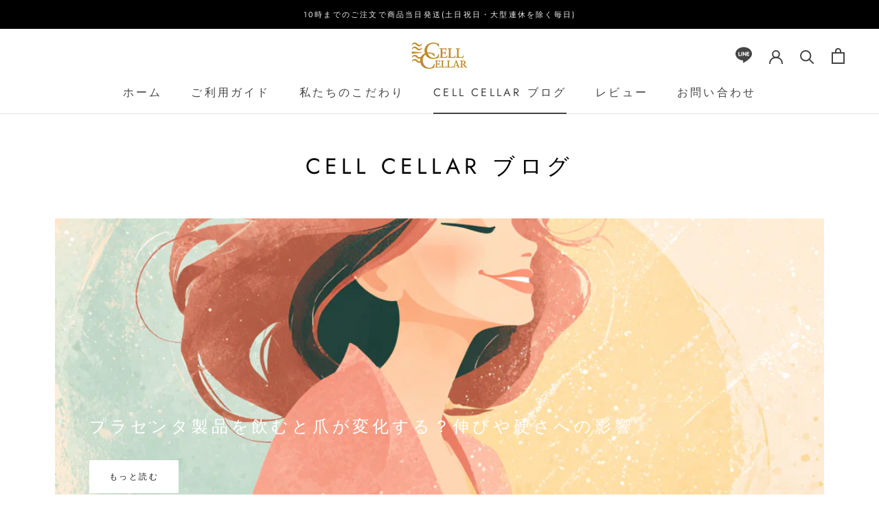

--- FILE ---
content_type: text/javascript
request_url: https://cell-cellar.jp/cdn/shop/t/28/assets/custom.js?v=183944157590872491501730684199
body_size: -690
content:
//# sourceMappingURL=/cdn/shop/t/28/assets/custom.js.map?v=183944157590872491501730684199


--- FILE ---
content_type: text/javascript
request_url: https://cdn.shopify.com/s/files/1/0033/3538/9233/files/31aug26paidd20_free_final_73a21.js?v=1618131139&shop=xn-dckbuw5bxd2aceb8nmf7e8d6fn351ebupcz1yb.myshopify.com
body_size: 52094
content:
window.wwhatsappJs=window.wwhatsappJs||{},wwhatsappJs.WhatsApp=function(){var lpoha=".pwapp-animated{-webkit-animation-duration:4s;animation-duration:4s;-webkit-animation-fill-mode:both;animation-fill-mode:both;-webkit-animation-delay:1s;animation-delay:1s}.pwapp-animated.pwapp-infinite{-webkit-animation-iteration-count:infinite;animation-iteration-count:infinite}.pwapp-animated.pwapp-onlyonce {-webkit-animation-iteration-count: 1;animation-iteration-count: 1;}.pwapp-animated.pwapp-onlytwo {-webkit-animation-iteration-count: 2;animation-iteration-count: 2;}.pwapp-animated.pwapp-onlythree {-webkit-animation-iteration-count: 3;animation-iteration-count: 3;}.pwapp-animated.pwapp-onlyfour {-webkit-animation-iteration-count: 4;animation-iteration-count: 4;}.pwapp-animated.pwapp-onlyfive {-webkit-animation-iteration-count: 5;animation-iteration-count: 5;}.pwapp-animated.pwapp-onlysix {  -webkit-animation-iteration-count: 6; animation-iteration-count: 6;}@-webkit-keyframes pwapp-emitting{13%{box-shadow:0 0 5px 5px rgba(0,0,0,.8)}100%,25%{box-shadow:0 0 0 0 rgba(0,0,0,.8)}}@keyframes pwapp-emitting{13%{box-shadow:0 0 5px 5px rgba(0,0,0,.8)}100%,25%{box-shadow:0 0 0 0 rgba(0,0,0,.8)}}.pwapp-emitting{-webkit-animation-name:pwapp-emitting;animation-name:pwapp-emitting;-webkit-transform-origin:center bottom;transform-origin:center bottom}@-webkit-keyframes pwapp-glow { 20%,  24%,  55% {color: #111;text-shadow: none;}0%,19%,21%,23%,25%, 54%,56%,100% {text-shadow: 0 0 5px #ffa500, 0 0 15px #ffa500, 0 0 20px #ffa500, 0 0 40px #ffa500, 0 0 60px #ff0000, 0 0 10px #ff8d00, 0 0 98px #ff0000;color: #fff6a9;}}@keyframes pwapp-glow { 20%,24%,55% {color: #111;text-shadow: none;}0%,19%,21%,23%,25%,54%,56%,100%{text-shadow: 0 0 5px #ffa500, 0 0 15px #ffa500, 0 0 20px #ffa500, 0 0 40px #ffa500, 0 0 60px #ff0000, 0 0 10px #ff8d00, 0 0 98px #ff0000;color: #fff6a9;}}.pwapp-glow{-webkit-animation-name:pwapp-glow;animation-name:pwapp-glow;animation: pwapp-glow 12s infinite; -webkit-animation: pwapp-glow 12s infinite;}@-webkit-keyframes pwapp-bounce{13%,20%,25%,5%,from,to{-webkit-animation-timing-function:cubic-bezier(.215,.61,.355,1);animation-timing-function:cubic-bezier(.215,.61,.355repla,1);-webkit-transform:translate3d(0,0,0);transform:translate3d(0,0,0)}10%,12%{-webkit-animation-timing-function:cubic-bezier(.755,.05,.855,.06);animation-timing-function:cubic-bezier(.755,.05,.855,.06);-webkit-transform:translate3d(0,-30px,0);transform:translate3d(0,-30px,0)}17%{-webkit-animation-timing-function:cubic-bezier(.755,.05,.855,.06);animation-timing-function:cubic-bezier(.755,.05,.855,.06);-webkit-transform:translate3d(0,-15px,0);transform:translate3d(0,-15px,0)}23%{-webkit-transform:translate3d(0,-4px,0);transform:translate3d(0,-4px,0)}}@keyframes pwapp-bounce{13%,20%,25%,5%,from,to{-webkit-animation-timing-function:cubic-bezier(.215,.61,.355,1);animation-timing-function:cubic-bezier(.215,.61,.355,1);-webkit-transform:translate3d(0,0,0);transform:translate3d(0,0,0)}10%,12%{-webkit-animation-timing-function:cubic-bezier(.755,.05,.855,.06);animation-timing-function:cubic-bezier(.755,.05,.855,.06);-webkit-transform:translate3d(0,-30px,0);transform:translate3d(0,-30px,0)}17%{-webkit-animation-timing-function:cubic-bezier(.755,.05,.855,.06);animation-timing-function:cubic-bezier(.755,.05,.855,.06);-webkit-transform:translate3d(0,-15px,0);transform:translate3d(0,-15px,0)}23%{-webkit-transform:translate3d(0,-4px,0);transform:translate3d(0,-4px,0)}}.pwapp-bounce{-webkit-animation-name:pwapp-bounce;animation-name:pwapp-bounce;-webkit-transform-origin:center bottom;transform-origin:center bottom}@-webkit-keyframes pwapp-flash{12%,6%,from,to{opacity:1}3%,9%{opacity:0}}@keyframes pwapp-flash{12%,6%,from,to{opacity:1}3%,9%{opacity:0}}.pwapp-flash{-webkit-animation-name:pwapp-flash;animation-name:pwapp-flash}@-webkit-keyframes pwapp-rubberBand{25%,from,to{-webkit-transform:scale3d(1,1,1);transform:scale3d(1,1,1)}7%{-webkit-transform:scale3d(1.25,.75,1);transform:scale3d(1.25,.75,1)}10%{-webkit-transform:scale3d(.75,1.25,1);transform:scale3d(.75,1.25,1)}12%{-webkit-transform:scale3d(1.15,.85,1);transform:scale3d(1.15,.85,1)}16%{-webkit-transform:scale3d(.95,1.05,1);transform:scale3d(.95,1.05,1)}18%{-webkit-transform:scale3d(1.05,.95,1);transform:scale3d(1.05,.95,1)}}@keyframes pwapp-rubberBand{25%,from,to{-webkit-transform:scale3d(1,1,1);transform:scale3d(1,1,1)}7%{-webkit-transform:scale3d(1.25,.75,1);transform:scale3d(1.25,.75,1)}10%{-webkit-transform:scale3d(.75,1.25,1);transform:scale3d(.75,1.25,1)}12%{-webkit-transform:scale3d(1.15,.85,1);transform:scale3d(1.15,.85,1)}16%{-webkit-transform:scale3d(.95,1.05,1);transform:scale3d(.95,1.05,1)}18%{-webkit-transform:scale3d(1.05,.95,1);transform:scale3d(1.05,.95,1)}}.pwapp-rubberBand{-webkit-animation-name:pwapp-rubberBand;animation-name:pwapp-rubberBand}@-webkit-keyframes pwapp-swing{5%{-webkit-transform:rotate3d(0,0,1,15deg);transform:rotate3d(0,0,1,15deg)}10%{-webkit-transform:rotate3d(0,0,1,-10deg);transform:rotate3d(0,0,1,-10deg)}15%{-webkit-transform:rotate3d(0,0,1,5deg);transform:rotate3d(0,0,1,5deg)}20%{-webkit-transform:rotate3d(0,0,1,-5deg);transform:rotate3d(0,0,1,-5deg)}25%,to{-webkit-transform:rotate3d(0,0,1,0deg);transform:rotate3d(0,0,1,0deg)}}@keyframes pwapp-swing{5%{-webkit-transform:rotate3d(0,0,1,15deg);transform:rotate3d(0,0,1,15deg)}10%{-webkit-transform:rotate3d(0,0,1,-10deg);transform:rotate3d(0,0,1,-10deg)}15%{-webkit-transform:rotate3d(0,0,1,5deg);transform:rotate3d(0,0,1,5deg)}20%{-webkit-transform:rotate3d(0,0,1,-5deg);transform:rotate3d(0,0,1,-5deg)}25%,to{-webkit-transform:rotate3d(0,0,1,0deg);transform:rotate3d(0,0,1,0deg)}}.pwapp-swing{-webkit-transform-origin:top center;transform-origin:top center;-webkit-animation-name:pwapp-swing;animation-name:pwapp-swing}@-webkit-keyframes pwapp-tada{25%,from,to{-webkit-transform:scale3d(1,1,1);transform:scale3d(1,1,1)}2%,5%{-webkit-transform:scale3d(.9,.9,.9) rotate3d(0,0,1,-3deg);transform:scale3d(.9,.9,.9) rotate3d(0,0,1,-3deg)}12%,17%,22%,7%{-webkit-transform:scale3d(1.1,1.1,1.1) rotate3d(0,0,1,3deg);transform:scale3d(1.1,1.1,1.1) rotate3d(0,0,1,3deg)}10%,15%,20%{-webkit-transform:scale3d(1.1,1.1,1.1) rotate3d(0,0,1,-3deg);transform:scale3d(1.1,1.1,1.1) rotate3d(0,0,1,-3deg)}}@keyframes pwapp-tada{25%,from,to{-webkit-transform:scale3d(1,1,1);transform:scale3d(1,1,1)}2%,5%{-webkit-transform:scale3d(.9,.9,.9) rotate3d(0,0,1,-3deg);transform:scale3d(.9,.9,.9) rotate3d(0,0,1,-3deg)}12%,17%,22%,7%{-webkit-transform:scale3d(1.1,1.1,1.1) rotate3d(0,0,1,3deg);transform:scale3d(1.1,1.1,1.1) rotate3d(0,0,1,3deg)}10%,15%,20%{-webkit-transform:scale3d(1.1,1.1,1.1) rotate3d(0,0,1,-3deg);transform:scale3d(1.1,1.1,1.1) rotate3d(0,0,1,-3deg)}}.pwapp-tada{-webkit-animation-name:pwapp-tada;animation-name:pwapp-tada}@-webkit-keyframes pwapp-wobble{25%,from,to{-webkit-transform:translate3d(0,0,0);transform:translate3d(0,0,0)}3%{-webkit-transform:translate3d(-25%,0,0) rotate3d(0,0,1,-5deg);transform:translate3d(-25%,0,0) rotate3d(0,0,1,-5deg)}7%{-webkit-transform:translate3d(20%,0,0) rotate3d(0,0,1,3deg);transform:translate3d(20%,0,0) rotate3d(0,0,1,3deg)}11%{-webkit-transform:translate3d(-15%,0,0) rotate3d(0,0,1,-3deg);transform:translate3d(-15%,0,0) rotate3d(0,0,1,-3deg)}15%{-webkit-transform:translate3d(10%,0,0) rotate3d(0,0,1,2deg);transform:translate3d(10%,0,0) rotate3d(0,0,1,2deg)}18%{-webkit-transform:translate3d(-5%,0,0) rotate3d(0,0,1,-1deg);transform:translate3d(-5%,0,0) rotate3d(0,0,1,-1deg)}}@keyframes pwapp-wobble{25%,from,to{-webkit-transform:translate3d(0,0,0);transform:translate3d(0,0,0)}3%{-webkit-transform:translate3d(-25%,0,0) rotate3d(0,0,1,-5deg);transform:translate3d(-25%,0,0) rotate3d(0,0,1,-5deg)}7%{-webkit-transform:translate3d(20%,0,0) rotate3d(0,0,1,3deg);transform:translate3d(20%,0,0) rotate3d(0,0,1,3deg)}11%{-webkit-transform:translate3d(-15%,0,0) rotate3d(0,0,1,-3deg);transform:translate3d(-15%,0,0) rotate3d(0,0,1,-3deg)}15%{-webkit-transform:translate3d(10%,0,0) rotate3d(0,0,1,2deg);transform:translate3d(10%,0,0) rotate3d(0,0,1,2deg)}18%{-webkit-transform:translate3d(-5%,0,0) rotate3d(0,0,1,-1deg);transform:translate3d(-5%,0,0) rotate3d(0,0,1,-1deg)}}.pwapp-wobble{-webkit-animation-name:pwapp-wobble;animation-name:pwapp-wobble}@-webkit-keyframe pwapp-jello{5.6%,50%,from,to{-webkit-transform:translate3d(0,0,0);transform:translate3d(0,0,0)}11.1%{-webkit-transform:skewX(-12.5deg) skewY(-12.5deg);transform:skewX(-12.5deg) skewY(-12.5deg)}16.6%{-webkit-transform:skewX(6.25deg) skewY(6.25deg);transform:skewX(6.25deg) skewY(6.25deg)}22.2%{-webkit-transform:skewX(-3.125deg) skewY(-3.125deg);transform:skewX(-3.125deg) skewY(-3.125deg)}27.7%{-webkit-transform:skewX(1.5625deg) skewY(1.5625deg);transform:skewX(1.5625deg) skewY(1.5625deg)}33.3%{-webkit-transform:skewX(-.78125deg) skewY(-.78125deg);transform:skewX(-.78125deg) skewY(-.78125deg)}38.8%{-webkit-transform:skewX(.390625deg) skewY(.390625deg);transform:skewX(.390625deg) skewY(.390625deg)}44.4%{-webkit-transform:skewX(-.1953125deg) skewY(-.1953125deg);transform:skewX(-.1953125deg) skewY(-.1953125deg)}}@keyframes pwapp-jello{5.6%,50%,from,to{-webkit-transform:translate3d(0,0,0);transform:translate3d(0,0,0)}11.1%{-webkit-transform:skewX(-12.5deg) skewY(-12.5deg);transform:skewX(-12.5deg) skewY(-12.5deg)}16.6%{-webkit-transform:skewX(6.25deg) skewY(6.25deg);transform:skewX(6.25deg) skewY(6.25deg)}22.2%{-webkit-transform:skewX(-3.125deg) skewY(-3.125deg);transform:skewX(-3.125deg) skewY(-3.125deg)}27.7%{-webkit-transform:skewX(1.5625deg) skewY(1.5625deg);transform:skewX(1.5625deg) skewY(1.5625deg)}33.3%{-webkit-transform:skewX(-.78125deg) skewY(-.78125deg);transform:skewX(-.78125deg) skewY(-.78125deg)}38.8%{-webkit-transform:skewX(.390625deg) skewY(.390625deg);transform:skewX(.390625deg) skewY(.390625deg)}44.4%{-webkit-transform:skewX(-.1953125deg) skewY(-.1953125deg);transform:skewX(-.1953125deg) skewY(-.1953125deg)}}.pwapp-jello{-webkit-animation-name:pwapp-jello;animation-name:pwapp-jello;-webkit-transform-origin:center;transform-origin:center}@-webkit-keyframes pwapp-flip{from{-webkit-transform:perspective(400px) rotate3d(0,1,0,-360deg);transform:perspective(400px) rotate3d(0,1,0,-360deg);-webkit-animation-timing-function:ease-out;animation-timing-function:ease-out}5%{-webkit-transform:perspective(400px) translate3d(0,0,150px) rotate3d(0,1,0,-190deg);transform:perspective(400px) translate3d(0,0,150px) rotate3d(0,1,0,-190deg);-webkit-animation-timing-function:ease-out;animation-timing-function:ease-out}6%{-webkit-transform:perspective(400px) translate3d(0,0,150px) rotate3d(0,1,0,-170deg);transform:perspective(400px) translate3d(0,0,150px) rotate3d(0,1,0,-170deg);-webkit-animation-timing-function:ease-in;animation-timing-function:ease-in}10%{-webkit-transform:perspective(400px) scale3d(.95,.95,.95);transform:perspective(400px) scale3d(.95,.95,.95);-webkit-animation-timing-function:ease-in;animation-timing-function:ease-in}12%,to{-webkit-transform:perspective(400px);transform:perspective(400px);-webkit-animation-timing-function:ease-in;animation-timing-function:ease-in}}@keyframes pwapp-flip{from{-webkit-transform:perspective(400px) rotate3d(0,1,0,-360deg);transform:perspective(400px) rotate3d(0,1,0,-360deg);-webkit-animation-timing-function:ease-out;animation-timing-function:ease-out}5%{-webkit-transform:perspective(400px) translate3d(0,0,150px) rotate3d(0,1,0,-190deg);transform:perspective(400px) translate3d(0,0,150px) rotate3d(0,1,0,-190deg);-webkit-animation-timing-function:ease-out;animation-timing-function:ease-out}6%{-webkit-transform:perspective(400px) translate3d(0,0,150px) rotate3d(0,1,0,-170deg);transform:perspective(400px) translate3d(0,0,150px) rotate3d(0,1,0,-170deg);-webkit-animation-timing-function:ease-in;animation-timing-function:ease-in}10%{-webkit-transform:perspective(400px) scale3d(.95,.95,.95);transform:perspective(400px) scale3d(.95,.95,.95);-webkit-animation-timing-function:ease-in;animation-timing-function:ease-in}12%,to{-webkit-transform:perspective(400px);transform:perspective(400px);-webkit-animation-timing-function:ease-in;animation-timing-function:ease-in}}.pwapp-flip{-webkit-backface-visibility:visible;backface-visibility:visible;-webkit-animation-name:pwapp-flip;animation-name:pwapp-flip}@keyframes pwapp-heartBeat{0%{-webkit-transform: scale(1);transform: scale(1);}14% {-webkit-transform: scale(1.3);transform: scale(1.3);}28% {-webkit-transform: scale(1);transform: scale(1);}42% {-webkit-transform: scale(1.3);transform: scale(1.3);}70% {-webkit-transform: scale(1);transform:scale(1);}}.pwapp-heartBeat {-webkit-animation-name: pwapp-heartBeat;animation-name: pwapp-heartBeat;-webkit-animation-duration: 1.3s;animation-duration: 1.3s;-webkit-animation-timing-function: ease-in-out;animation-timing-function: ease-in-out;}@-webkit-keyframes pwapp-bounceInDown {from,60%,75%,90%,to {-webkit-animation-timing-function: cubic-bezier(0.215, 0.61, 0.355, 1);animation-timing-function: cubic-bezier(0.215, 0.61, 0.355, 1);}0% {opacity: 0;-webkit-transform: translate3d(0, -3000px, 0);transform: translate3d(0, -3000px, 0);}60% {opacity: 1;-webkit-transform: translate3d(0, 25px, 0);transform: translate3d(0, 25px, 0);}75% {-webkit-transform: translate3d(0, -10px, 0);transform: translate3d(0, -10px, 0);}90% {-webkit-transform: translate3d(0, 5px, 0);transform: translate3d(0, 5px, 0);}to {-webkit-transform: translate3d(0, 0, 0);transform: translate3d(0, 0, 0);  }}@keyframes pwapp-bounceInDown { from,  60%,  75%,  90%,to {-webkit-animation-timing-function: cubic-bezier(0.215, 0.61, 0.355, 1);animation-timing-function: cubic-bezier(0.215, 0.61, 0.355, 1);}  0% {opacity: 0;-webkit-transform: translate3d(0, -3000px, 0);transform: translate3d(0, -3000px, 0);  }  60% {    opacity: 1;-webkit-transform: translate3d(0, 25px, 0);transform: translate3d(0, 25px, 0);  }75% {-webkit-transform: translate3d(0, -10px, 0);transform: translate3d(0, -10px, 0);  }  90% {-webkit-transform: translate3d(0, 5px, 0);transform: translate3d(0, 5px, 0);  }  to {-webkit-transform: translate3d(0, 0, 0);transform: translate3d(0, 0, 0);}}.pwapp-bounceInDown {-webkit-animation-name: pwapp-bounceInDown;animation-name: pwapp-bounceInDown;}@-webkit-keyframes pwapp-bounceInLeft {  from,  60%,  75%,  90%,to {-webkit-animation-timing-function: cubic-bezier(0.215, 0.61, 0.355, 1);    animation-timing-function: cubic-bezier(0.215, 0.61, 0.355, 1);}0% {opacity: 0;-webkit-transform: translate3d(-3000px, 0, 0);    transform: translate3d(-3000px, 0, 0);  }  60% {    opacity: 1;    -webkit-transform: translate3d(25px, 0, 0);transform: translate3d(25px, 0, 0);  }  75% {    -webkit-transform: translate3d(-10px, 0, 0);   transform: translate3d(-10px, 0, 0);  }  90% {-webkit-transform: translate3d(5px, 0, 0);    transform: translate3d(5px, 0, 0);  }  to {    -webkit-transform: translate3d(0, 0, 0);transform: translate3d(0, 0, 0);}}@keyframes pwapp-bounceInLeft {  from,  60%,  75%,  90%,  to {    -webkit-animation-timing-function: cubic-bezier(0.215, 0.61, 0.355, 1);animation-timing-function: cubic-bezier(0.215, 0.61, 0.355, 1);}  0% {    opacity: 0;    -webkit-transform: translate3d(-3000px, 0, 0);transform: translate3d(-3000px, 0, 0);  }  60% {    opacity: 1;-webkit-transform: translate3d(25px, 0, 0);transform: translate3d(25px, 0, 0);  }  75% {-webkit-transform: translate3d(-10px, 0, 0);transform: translate3d(-10px, 0, 0);  }  90% {-webkit-transform: translate3d(5px, 0, 0);transform: translate3d(5px, 0, 0);  }  to {    -webkit-transform: translate3d(0, 0, 0);    transform: translate3d(0, 0, 0);  }}.pwapp-bounceInLeft {-webkit-animation-name: pwapp-bounceInLeft;  animation-name: pwapp-bounceInLeft;}@-webkit-keyframes pwapp-bounceInRight {  from,  60%,  75%,  90%,  to {-webkit-animation-timing-function: cubic-bezier(0.215, 0.61, 0.355, 1);animation-timing-function: cubic-bezier(0.215, 0.61, 0.355, 1);  }  from {    opacity: 0;-webkit-transform: translate3d(3000px, 0, 0);transform: translate3d(3000px, 0, 0);  }  60% {    opacity: 1;-webkit-transform: translate3d(-25px, 0, 0);    transform: translate3d(-25px, 0, 0);  }  75% {-webkit-transform: translate3d(10px, 0, 0);transform: translate3d(10px, 0, 0);  }  90% {    -webkit-transform: translate3d(-5px, 0, 0);    transform: translate3d(-5px, 0, 0);  }  to {-webkit-transform: translate3d(0, 0, 0);transform: translate3d(0, 0, 0);  }}@keyframes pwapp-bounceInRight {  from,  60%,  75%,  90%,  to {-webkit-animation-timing-function: cubic-bezier(0.215, 0.61, 0.355, 1);animation-timing-function: cubic-bezier(0.215, 0.61, 0.355, 1);  }  from {opacity: 0;-webkit-transform: translate3d(3000px, 0, 0);transform: translate3d(3000px, 0, 0);  }  60% {    opacity: 1;-webkit-transform: translate3d(-25px, 0, 0);transform: translate3d(-25px, 0, 0);  }  75% {-webkit-transform: translate3d(10px, 0, 0);transform: translate3d(10px, 0, 0);  }  90% {-webkit-transform: translate3d(-5px, 0, 0);    transform: translate3d(-5px, 0, 0);  }  to {-webkit-transform: translate3d(0, 0, 0);    transform: translate3d(0, 0, 0);  }}.pwapp-bounceInRight {-webkit-animation-name: pwapp-bounceInRight;animation-name: pwapp-bounceInRight;}@-webkit-keyframes pwapp-bounceInUp {  from,  60%,  75%,  90%,  to {    -webkit-animation-timing-function: cubic-bezier(0.215, 0.61, 0.355, 1);animation-timing-function: cubic-bezier(0.215, 0.61, 0.355, 1);  }  from {    opacity: 0;-webkit-transform: translate3d(0, 3000px, 0);    transform: translate3d(0, 3000px, 0);  }  60% {    opacity: 1;    -webkit-transform: translate3d(0, -20px, 0);transform: translate3d(0, -20px, 0);  }  75% {    -webkit-transform: translate3d(0, 10px, 0);   transform: translate3d(0, 10px, 0); }90% {-webkit-transform: translate3d(0, -5px, 0);   transform: translate3d(0, -5px, 0);  }  to {-webkit-transform: translate3d(0, 0, 0);transform: translate3d(0, 0, 0);  }}@keyframes pwapp-bounceInUp {  from,  60%,  75%,  90%,  to {-webkit-animation-timing-function: cubic-bezier(0.215, 0.61, 0.355, 1);    animation-timing-function: cubic-bezier(0.215, 0.61, 0.355, 1);  }  from {   opacity: 0;    -webkit-transform: translate3d(0, 3000px, 0);    transform: translate3d(0, 3000px, 0);  }  60% {opacity: 1;-webkit-transform: translate3d(0, -20px, 0);transform: translate3d(0, -20px, 0);  }  75% {-webkit-transform: translate3d(0, 10px, 0);transform: translate3d(0, 10px, 0);  }  90% {-webkit-transform: translate3d(0, -5px, 0);   transform: translate3d(0, -5px, 0);  }  to {-webkit-transform: translate3d(0, 0, 0);transform: translate3d(0, 0, 0);  }}.pwapp-bounceInUp {-webkit-animation-name: pwapp-bounceInUp;  animation-name: pwapp-bounceInUp;}@-webkit-keyframes pwapp-fadeInDown {from {opacity: 0;-webkit-transform: translate3d(0, -100%, 0);    transform: translate3d(0, -100%, 0);  }  to {opacity: 1;-webkit-transform: translate3d(0, 0, 0);    transform: translate3d(0, 0, 0);  }}@keyframes pwapp-fadeInDown {  from {opacity: 0;-webkit-transform: translate3d(0, -100%, 0);    transform: translate3d(0, -100%, 0);  }  to {    opacity: 1;-webkit-transform: translate3d(0, 0, 0);transform: translate3d(0, 0, 0);  }}.pwapp-fadeInDown {-webkit-animation-name: pwapp-fadeInDown;  animation-name: pwapp-fadeInDown;}@-webkit-keyframes pwapp-fadeInDownBig {from {opacity: 0;-webkit-transform: translate3d(0, -2000px, 0);    transform: translate3d(0, -2000px, 0);}  to {opacity: 1;-webkit-transform: translate3d(0, 0, 0);transform: translate3d(0, 0, 0);  }}@keyframes pwapp-fadeInDownBig {from {opacity: 0;-webkit-transform: translate3d(0, -2000px, 0);transform: translate3d(0, -2000px, 0);  }  to {    opacity: 1;-webkit-transform: translate3d(0, 0, 0);transform: translate3d(0, 0, 0);  }}.pwapp-fadeInDownBig {  -webkit-animation-name: pwapp-fadeInDownBig;  animation-name: pwapp-fadeInDownBig;}@-webkit-keyframes pwapp-fadeInLeft {from {opacity: 0;-webkit-transform: translate3d(-100%, 0, 0);    transform: translate3d(-100%, 0, 0);  }  to {opacity: 1;-webkit-transform: translate3d(0, 0, 0);transform: translate3d(0, 0, 0);  }}@keyframes pwapp-fadeInLeft {  from {opacity: 0;-webkit-transform: translate3d(-100%, 0, 0);transform: translate3d(-100%, 0, 0);  }  to {opacity: 1;-webkit-transform: translate3d(0, 0, 0);transform: translate3d(0, 0, 0);  }}.pwapp-fadeInLeft {-webkit-animation-name: pwapp-fadeInLeft;animation-name: pwapp-fadeInLeft;}@-webkit-keyframes pwapp-fadeInRight {from {opacity: 0;-webkit-transform: translate3d(100%, 0, 0);transform: translate3d(100%, 0, 0);  }  to {opacity: 1;-webkit-transform: translate3d(0, 0, 0);transform: translate3d(0, 0, 0); }}@keyframes pwapp-fadeInRight {  from {opacity: 0;-webkit-transform: translate3d(100%, 0, 0);transform: translate3d(100%, 0, 0);  } to {opacity: 1;-webkit-transform: translate3d(0, 0, 0);transform: translate3d(0, 0, 0);  }}.pwapp-fadeInRight {-webkit-animation-name: pwapp-fadeInRight;  animation-name: pwapp-fadeInRight;}@-webkit-keyframes pwapp-fadeInRightBig {from {opacity: 0;-webkit-transform: translate3d(2000px, 0, 0);    transform: translate3d(2000px, 0, 0); }  to {    opacity: 1;    -webkit-transform: translate3d(0, 0, 0);transform: translate3d(0, 0, 0);  }}@keyframes pwapp-fadeInRightBig {  from {opacity: 0;-webkit-transform: translate3d(2000px, 0, 0);transform: translate3d(2000px, 0, 0);  }  to {    opacity: 1;-webkit-transform: translate3d(0, 0, 0);    transform: translate3d(0, 0, 0);  }}.pwapp-fadeInRightBig {  -webkit-animation-name: pwapp-fadeInRightBig;  animation-name: pwapp-fadeInRightBig;}@-webkit-keyframes pwapp-fadeInUp {from {opacity: 0;-webkit-transform: translate3d(0, 100%, 0);    transform: translate3d(0, 100%, 0);  }  to {opacity: 1;-webkit-transform: translate3d(0, 0, 0);    transform: translate3d(0, 0, 0);  }}@keyframes pwapp-fadeInUp {  from {opacity: 0;-webkit-transform: translate3d(0, 100%, 0);transform: translate3d(0, 100%, 0);  }  to {    opacity: 1;-webkit-transform: translate3d(0, 0, 0);transform: translate3d(0, 0, 0);  }}.pwapp-fadeInUp {  -webkit-animation-name: pwapp-fadeInUp;  animation-name: pwapp-fadeInUp;}@-webkit-keyframes pwapp-fadeInUpBig {from {opacity: 0;-webkit-transform: translate3d(0, 2000px, 0);    transform: translate3d(0, 2000px, 0);  }  to {    opacity: 1; -webkit-transform: translate3d(0, 0, 0);transform: translate3d(0, 0, 0);  }}@keyframes pwapp-fadeInUpBig {  from {opacity: 0;-webkit-transform: translate3d(0, 2000px, 0);transform: translate3d(0, 2000px, 0);  }  to {opacity: 1;    -webkit-transform: translate3d(0, 0, 0); transform: translate3d(0, 0, 0);  }}.pwapp-fadeInUpBig {  -webkit-animation-name: pwapp-fadeInUpBig;  animation-name: pwapp-fadeInUpBig;}@-webkit-keyframes pwapp-flipInX {  from {-webkit-transform: perspective(400px) rotate3d(1, 0, 0, 90deg);    transform: perspective(400px) rotate3d(1, 0, 0, 90deg);-webkit-animation-timing-function: ease-in;animation-timing-function: ease-in;    opacity: 0;  }  40% {    -webkit-transform: perspective(400px) rotate3d(1, 0, 0, -20deg);transform: perspective(400px) rotate3d(1, 0, 0, -20deg);    -webkit-animation-timing-function: ease-in;animation-timing-function: ease-in;  }  60% {-webkit-transform: perspective(400px) rotate3d(1, 0, 0, 10deg);    transform: perspective(400px) rotate3d(1, 0, 0, 10deg);opacity: 1;  }  80% {-webkit-transform: perspective(400px) rotate3d(1, 0, 0, -5deg);    transform: perspective(400px) rotate3d(1, 0, 0, -5deg);  }  to {-webkit-transform: perspective(400px);    transform: perspective(400px);  }}@keyframes pwapp-flipInX {  from {    -webkit-transform: perspective(400px) rotate3d(1, 0, 0, 90deg);    transform: perspective(400px) rotate3d(1, 0, 0, 90deg);    -webkit-animation-timing-function: ease-in;animation-timing-function: ease-in;opacity: 0;  }  40% {   -webkit-transform: perspective(400px) rotate3d(1, 0, 0, -20deg);    transform: perspective(400px) rotate3d(1, 0, 0, -20deg);    -webkit-animation-timing-function: ease-in;    animation-timing-function: ease-in;  }  60% {-webkit-transform: perspective(400px) rotate3d(1, 0, 0, 10deg);    transform: perspective(400px) rotate3d(1, 0, 0, 10deg);    opacity: 1;  }  80% {-webkit-transform: perspective(400px) rotate3d(1, 0, 0, -5deg);    transform: perspective(400px) rotate3d(1, 0, 0, -5deg);  }  to {-webkit-transform: perspective(400px);transform: perspective(400px);  }}.pwapp-flipInX {-webkit-backface-visibility: visible !important;  backface-visibility: visible !important;-webkit-animation-name: pwapp-flipInX;  animation-name: pwapp-flipInX;}@-webkit-keyframes pwapp-flipInY {  from {    -webkit-transform: perspective(400px) rotate3d(0, 1, 0, 90deg);    transform: perspective(400px) rotate3d(0, 1, 0, 90deg);-webkit-animation-timing-function: ease-in;animation-timing-function: ease-in;opacity: 0;  }  40% {-webkit-transform: perspective(400px) rotate3d(0, 1, 0, -20deg);    transform: perspective(400px) rotate3d(0, 1, 0, -20deg);    -webkit-animation-timing-function: ease-in;    animation-timing-function: ease-in;  }  60% {-webkit-transform: perspective(400px) rotate3d(0, 1, 0, 10deg);    transform: perspective(400px) rotate3d(0, 1, 0, 10deg);opacity: 1;  }  80% {-webkit-transform: perspective(400px) rotate3d(0, 1, 0, -5deg);    transform: perspective(400px) rotate3d(0, 1, 0, -5deg);  }  to {-webkit-transform: perspective(400px);    transform: perspective(400px);  }}@keyframes pwapp-flipInY {  from {-webkit-transform: perspective(400px) rotate3d(0, 1, 0, 90deg);    transform: perspective(400px) rotate3d(0, 1, 0, 90deg);-webkit-animation-timing-function: ease-in;    animation-timing-function: ease-in;    opacity: 0;  }  40% {-webkit-transform: perspective(400px) rotate3d(0, 1, 0, -20deg);    transform: perspective(400px) rotate3d(0, 1, 0, -20deg);-webkit-animation-timing-function: ease-in;    animation-timing-function: ease-in;  }  60% {-webkit-transform: perspective(400px) rotate3d(0, 1, 0, 10deg);    transform: perspective(400px) rotate3d(0, 1, 0, 10deg);    opacity: 1;  }  80% {-webkit-transform: perspective(400px) rotate3d(0, 1, 0, -5deg);transform: perspective(400px) rotate3d(0, 1, 0, -5deg);  }  to {-webkit-transform: perspective(400px);    transform: perspective(400px);  }}.pwapp-flipInY {-webkit-backface-visibility: visible !important;  backface-visibility: visible !important;  -webkit-animation-name: pwapp-flipInY;  animation-name: pwapp-flipInY;}@-webkit-keyframes pwapp-flipOutX {  from {    -webkit-transform: perspective(400px);    transform: perspective(400px);  }  30% {-webkit-transform: perspective(400px) rotate3d(1, 0, 0, -20deg);    transform: perspective(400px) rotate3d(1, 0, 0, -20deg);    opacity: 1;  }  to {    -webkit-transform: perspective(400px) rotate3d(1, 0, 0, 90deg);    transform: perspective(400px) rotate3d(1, 0, 0, 90deg);    opacity: 0;  }}@keyframes pwapp-flipOutX {  from {-webkit-transform: perspective(400px);    transform: perspective(400px);  }  30% {-webkit-transform: perspective(400px) rotate3d(1, 0, 0, -20deg);    transform: perspective(400px) rotate3d(1, 0, 0, -20deg);    opacity: 1;  }  to {-webkit-transform: perspective(400px) rotate3d(1, 0, 0, 90deg);    transform: perspective(400px) rotate3d(1, 0, 0, 90deg);opacity: 0;  }}.pwapp-flipOutX {  -webkit-animation-duration: 0.75s;  animation-duration: 0.75s;  -webkit-animation-name: pwapp-flipOutX;  animation-name: pwapp-flipOutX;  -webkit-backface-visibility: visible !important;  backface-visibility: visible !important;}@-webkit-keyframes pwapp-flipOutY {  from {    -webkit-transform: perspective(400px);    transform: perspective(400px);  }  30% {    -webkit-transform: perspective(400px) rotate3d(0, 1, 0, -15deg);    transform: perspective(400px) rotate3d(0, 1, 0, -15deg);    opacity: 1;  }  to {-webkit-transform: perspective(400px) rotate3d(0, 1, 0, 90deg);    transform: perspective(400px) rotate3d(0, 1, 0, 90deg);    opacity: 0;  }}@keyframes pwapp-flipOutY {  from {    -webkit-transform: perspective(400px);    transform: perspective(400px);  }  30% {-webkit-transform: perspective(400px) rotate3d(0, 1, 0, -15deg);    transform: perspective(400px) rotate3d(0, 1, 0, -15deg); opacity: 1;  }  to {-webkit-transform: perspective(400px) rotate3d(0, 1, 0, 90deg);    transform: perspective(400px) rotate3d(0, 1, 0, 90deg);opacity: 0;  }}.pwapp-flipOutY {  -webkit-animation-duration: 0.75s;  animation-duration: 0.75s;  -webkit-backface-visibility: visible !important;  backface-visibility: visible !important;  -webkit-animation-name: pwapp-flipOutY;  animation-name: pwapp-flipOutY;}@-webkit-keyframes pwapp-lightSpeedIn {  from {    -webkit-transform: translate3d(100%, 0, 0) skewX(-30deg);    transform: translate3d(100%, 0, 0) skewX(-30deg);opacity: 0;  }  60% {    -webkit-transform: skewX(20deg);    transform: skewX(20deg);    opacity: 1;  }  80% {    -webkit-transform: skewX(-5deg);    transform: skewX(-5deg);  }  to {    -webkit-transform: translate3d(0, 0, 0);    transform: translate3d(0, 0, 0);  }}@keyframes pwapp-lightSpeedIn {  from {-webkit-transform: translate3d(100%, 0, 0) skewX(-30deg);    transform: translate3d(100%, 0, 0) skewX(-30deg);    opacity: 0;  } 60% {  -webkit-transform: skewX(20deg);    transform: skewX(20deg);    opacity: 1;  }  80% {-webkit-transform: skewX(-5deg);    transform: skewX(-5deg);  }  to {    -webkit-transform: translate3d(0, 0, 0);    transform: translate3d(0, 0, 0);  }}.pwapp-lightSpeedIn {  -webkit-animation-name: pwapp-lightSpeedIn;  animation-name: pwapp-lightSpeedIn;-webkit-animation-timing-function: ease-out;  animation-timing-function: ease-out;}@-webkit-keyframes pwapp-rotateIn {  from {-webkit-transform-origin: center;    transform-origin: center;    -webkit-transform: rotate3d(0, 0, 1, -200deg);    transform: rotate3d(0, 0, 1, -200deg);    opacity: 0;  }  to {    -webkit-transform-origin: center;    transform-origin: center;-webkit-transform: translate3d(0, 0, 0);    transform: translate3d(0, 0, 0);    opacity: 1;  }}@keyframes pwapp-rotateIn {  from {    -webkit-transform-origin: center;    transform-origin: center;    -webkit-transform: rotate3d(0, 0, 1, -200deg);    transform: rotate3d(0, 0, 1, -200deg); opacity: 0; }  to {-webkit-transform-origin: center;transform-origin: center;    -webkit-transform: translate3d(0, 0, 0);    transform: translate3d(0, 0, 0);    opacity: 1;  }}.pwapp-rotateIn {-webkit-animation-name: pwapp-rotateIn;  animation-name: pwapp-rotateIn;}@-webkit-keyframes pwapp-rotateInDownLeft {  from {-webkit-transform-origin: left bottom;    transform-origin: left bottom;    -webkit-transform: rotate3d(0, 0, 1, -45deg);    transform: rotate3d(0, 0, 1, -45deg);    opacity: 0;  }  to {    -webkit-transform-origin: left bottom;transform-origin: left bottom;-webkit-transform: translate3d(0, 0, 0);    transform: translate3d(0, 0, 0);opacity: 1;  }}@keyframes pwapp-rotateInDownLeft {  from {    -webkit-transform-origin: left bottom;transform-origin: left bottom;-webkit-transform: rotate3d(0, 0, 1, -45deg);    transform: rotate3d(0, 0, 1, -45deg);    opacity: 0;  }  to {    -webkit-transform-origin: left bottom;    transform-origin: left bottom;-webkit-transform: translate3d(0, 0, 0);    transform: translate3d(0, 0, 0);opacity: 1;  }}.pwapp-rotateInDownLeft {-webkit-animation-name: pwapp-rotateInDownLeft;  animation-name: pwapp-rotateInDownLeft;}@-webkit-keyframes pwapp-rotateInDownRight {  from {-webkit-transform-origin: right bottom;transform-origin: right bottom;    -webkit-transform: rotate3d(0, 0, 1, 45deg);transform: rotate3d(0, 0, 1, 45deg);opacity: 0;  }  to {    -webkit-transform-origin: right bottom;    transform-origin: right bottom;    -webkit-transform: translate3d(0, 0, 0);    transform: translate3d(0, 0, 0);    opacity: 1;  }}@keyframes pwapp-rotateInDownRight {  from {    -webkit-transform-origin: right bottom;    transform-origin: right bottom;-webkit-transform: rotate3d(0, 0, 1, 45deg);    transform: rotate3d(0, 0, 1, 45deg);    opacity: 0;  }  to {    -webkit-transform-origin: right bottom;    transform-origin: right bottom;    -webkit-transform: translate3d(0, 0, 0);    transform: translate3d(0, 0, 0);opacity: 1;  }}.pwapp-rotateInDownRight {  -webkit-animation-name: pwapp-rotateInDownRight;  animation-name: pwapp-rotateInDownRight;}@-webkit-keyframes pwapp-rotateInUpLeft {  from {    -webkit-transform-origin: left bottom;    transform-origin: left bottom;    -webkit-transform: rotate3d(0, 0, 1, 45deg);    transform: rotate3d(0, 0, 1, 45deg);    opacity: 0;  }  to {-webkit-transform-origin: left bottom;    transform-origin: left bottom;    -webkit-transform: translate3d(0, 0, 0);    transform: translate3d(0, 0, 0);opacity: 1;  }}@keyframes pwapp-rotateInUpLeft {  from {    -webkit-transform-origin: left bottom;    transform-origin: left bottom;    -webkit-transform: rotate3d(0, 0, 1, 45deg);    transform: rotate3d(0, 0, 1, 45deg);    opacity: 0;  }  to {-webkit-transform-origin: left bottom;    transform-origin: left bottom;    -webkit-transform: translate3d(0, 0, 0);    transform: translate3d(0, 0, 0);opacity: 1;  }}.pwapp-rotateInUpLeft {  -webkit-animation-name: pwapp-rotateInUpLeft;  animation-name: pwapp-rotateInUpLeft;}@-webkit-keyframes pwapp-rotateInUpRight {  from {-webkit-transform-origin: right bottom;transform-origin: right bottom;-webkit-transform: rotate3d(0, 0, 1, -90deg);transform: rotate3d(0, 0, 1, -90deg);    opacity: 0;  }  to {-webkit-transform-origin: right bottom;    transform-origin: right bottom;-webkit-transform: translate3d(0, 0, 0);    transform: translate3d(0, 0, 0);    opacity: 1;  }}@keyframes pwapp-rotateInUpRight {  from {-webkit-transform-origin: right bottom;    transform-origin: right bottom;-webkit-transform: rotate3d(0, 0, 1, -90deg);transform: rotate3d(0, 0, 1, -90deg);opacity: 0;  }  to {-webkit-transform-origin: right bottom;transform-origin: right bottom;    -webkit-transform: translate3d(0, 0, 0);    transform: translate3d(0, 0, 0);    opacity: 1;  }}.pwapp-rotateInUpRight {  -webkit-animation-name: pwapp-rotateInUpRight;  animation-name: pwapp-rotateInUpRight;}@-webkit-keyframes pwapp-slideInDown {  from {    -webkit-transform: translate3d(0, -100%, 0);transform: translate3d(0, -100%, 0);visibility: visible;  }  to {    -webkit-transform: translate3d(0, 0, 0);    transform: translate3d(0, 0, 0);  }}@keyframes pwapp-slideInDown {  from {    -webkit-transform: translate3d(0, -100%, 0);    transform: translate3d(0, -100%, 0);visibility: visible;  }  to {-webkit-transform: translate3d(0, 0, 0);    transform: translate3d(0, 0, 0);  }}.pwapp-slideInDown {  -webkit-animation-name: pwapp-slideInDown;  animation-name: pwapp-slideInDown;}@-webkit-keyframes pwapp-slideInLeft {  from {    -webkit-transform: translate3d(-100%, 0, 0);transform: translate3d(-100%, 0, 0);    visibility: visible;  }  to {    -webkit-transform: translate3d(0, 0, 0);    transform: translate3d(0, 0, 0);  }}@keyframes pwapp-slideInLeft {  from {-webkit-transform: translate3d(-100%, 0, 0);    transform: translate3d(-100%, 0, 0);visibility: visible;  }  to {    -webkit-transform: translate3d(0, 0, 0);    transform: translate3d(0, 0, 0);  }}.pwapp-slideInLeft {-webkit-animation-name: pwapp-slideInLeft;  animation-name: pwapp-slideInLeft;}@-webkit-keyframes pwapp-slideInRight {  from {-webkit-transform: translate3d(100%, 0, 0);transform: translate3d(100%, 0, 0);    visibility: visible;  }  to {    -webkit-transform: translate3d(0, 0, 0);transform: translate3d(0, 0, 0);  }}@keyframes pwapp-slideInRight {  from {    -webkit-transform: translate3d(100%, 0, 0);    transform: translate3d(100%, 0, 0);    visibility: visible;  }  to {    -webkit-transform: translate3d(0, 0, 0);    transform: translate3d(0, 0, 0);  }}.pwapp-slideInRight {  -webkit-animation-name: pwapp-slideInRight;  animation-name: pwapp-slideInRight;}@-webkit-keyframes pwapp-zoomIn {  from {    opacity: 0;-webkit-transform: scale3d(0.3, 0.3, 0.3);    transform: scale3d(0.3, 0.3, 0.3);  }  50% {    opacity: 1;  }}@keyframes pwapp-zoomIn {  from {opacity: 0;-webkit-transform: scale3d(0.3, 0.3, 0.3);    transform: scale3d(0.3, 0.3, 0.3);  }  50% {opacity: 1;}}.pwapp-zoomIn {-webkit-animation-name: pwapp-zoomIn;  animation-name: pwapp-zoomIn;}@-webkit-keyframes pwapp-zoomInDown {  from {opacity: 0;-webkit-transform: scale3d(0.1, 0.1, 0.1) translate3d(0, -1000px, 0);    transform: scale3d(0.1, 0.1, 0.1) translate3d(0, -1000px, 0);-webkit-animation-timing-function: cubic-bezier(0.55, 0.055, 0.675, 0.19);    animation-timing-function: cubic-bezier(0.55, 0.055, 0.675, 0.19);  }  60% {opacity: 1;-webkit-transform: scale3d(0.475, 0.475, 0.475) translate3d(0, 60px, 0);transform: scale3d(0.475, 0.475, 0.475) translate3d(0, 60px, 0);-webkit-animation-timing-function: cubic-bezier(0.175, 0.885, 0.32, 1);    animation-timing-function: cubic-bezier(0.175, 0.885, 0.32, 1);  }}@keyframes pwapp-zoomInDown {from {opacity: 0;-webkit-transform: scale3d(0.1, 0.1, 0.1) translate3d(0, -1000px, 0);transform: scale3d(0.1, 0.1, 0.1) translate3d(0, -1000px, 0);    -webkit-animation-timing-function: cubic-bezier(0.55, 0.055, 0.675, 0.19);    animation-timing-function: cubic-bezier(0.55, 0.055, 0.675, 0.19);  }  60% {opacity: 1;-webkit-transform: scale3d(0.475, 0.475, 0.475) translate3d(0, 60px, 0);transform: scale3d(0.475, 0.475, 0.475) translate3d(0, 60px, 0);-webkit-animation-timing-function: cubic-bezier(0.175, 0.885, 0.32, 1);animation-timing-function: cubic-bezier(0.175, 0.885, 0.32, 1);  }}.pwapp-zoomInDown {-webkit-animation-name: pwapp-zoomInDown;  animation-name: pwapp-zoomInDown;}@-webkit-keyframes pwapp-zoomInLeft {  from {opacity: 0;-webkit-transform: scale3d(0.1, 0.1, 0.1) translate3d(-1000px, 0, 0);transform: scale3d(0.1, 0.1, 0.1) translate3d(-1000px, 0, 0);-webkit-animation-timing-function: cubic-bezier(0.55, 0.055, 0.675, 0.19);animation-timing-function: cubic-bezier(0.55, 0.055, 0.675, 0.19);  }  60% {opacity: 1;-webkit-transform: scale3d(0.475, 0.475, 0.475) translate3d(10px, 0, 0);transform: scale3d(0.475, 0.475, 0.475) translate3d(10px, 0, 0);    -webkit-animation-timing-function: cubic-bezier(0.175, 0.885, 0.32, 1);animation-timing-function: cubic-bezier(0.175, 0.885, 0.32, 1);  }}@keyframes pwapp-zoomInLeft {  from {opacity: 0;-webkit-transform: scale3d(0.1, 0.1, 0.1) translate3d(-1000px, 0, 0);transform: scale3d(0.1, 0.1, 0.1) translate3d(-1000px, 0, 0);-webkit-animation-timing-function: cubic-bezier(0.55, 0.055, 0.675, 0.19);    animation-timing-function: cubic-bezier(0.55, 0.055, 0.675, 0.19);  }  60% {opacity: 1;-webkit-transform: scale3d(0.475, 0.475, 0.475) translate3d(10px, 0, 0);transform: scale3d(0.475, 0.475, 0.475) translate3d(10px, 0, 0);-webkit-animation-timing-function: cubic-bezier(0.175, 0.885, 0.32, 1);animation-timing-function: cubic-bezier(0.175, 0.885, 0.32, 1);  }}.pwapp-zoomInLeft {  -webkit-animation-name: pwapp-zoomInLeft;  animation-name: pwapp-zoomInLeft;}@-webkit-keyframes pwapp-zoomInRight {  from {opacity: 0;-webkit-transform: scale3d(0.1, 0.1, 0.1) translate3d(1000px, 0, 0);transform: scale3d(0.1, 0.1, 0.1) translate3d(1000px, 0, 0);-webkit-animation-timing-function: cubic-bezier(0.55, 0.055, 0.675, 0.19);animation-timing-function: cubic-bezier(0.55, 0.055, 0.675, 0.19);  }  60% {opacity: 1;-webkit-transform: scale3d(0.475, 0.475, 0.475) translate3d(-10px, 0, 0);transform: scale3d(0.475, 0.475, 0.475) translate3d(-10px, 0, 0);-webkit-animation-timing-function: cubic-bezier(0.175, 0.885, 0.32, 1);animation-timing-function: cubic-bezier(0.175, 0.885, 0.32, 1);  }}@keyframes pwapp-zoomInRight {  from {opacity: 0;-webkit-transform: scale3d(0.1, 0.1, 0.1) translate3d(1000px, 0, 0);transform: scale3d(0.1, 0.1, 0.1) translate3d(1000px, 0, 0);-webkit-animation-timing-function: cubic-bezier(0.55, 0.055, 0.675, 0.19);    animation-timing-function: cubic-bezier(0.55, 0.055, 0.675, 0.19);  }  60% {opacity: 1;-webkit-transform: scale3d(0.475, 0.475, 0.475) translate3d(-10px, 0, 0);transform: scale3d(0.475, 0.475, 0.475) translate3d(-10px, 0, 0);-webkit-animation-timing-function: cubic-bezier(0.175, 0.885, 0.32, 1);    animation-timing-function: cubic-bezier(0.175, 0.885, 0.32, 1);  }}.pwapp-zoomInRight {-webkit-animation-name: pwapp-zoomInRight;  animation-name: pwapp-zoomInRight;}@-webkit-keyframes pwapp-zoomInUp {  from {opacity: 0;-webkit-transform: scale3d(0.1, 0.1, 0.1) translate3d(0, 1000px, 0);    transform: scale3d(0.1, 0.1, 0.1) translate3d(0, 1000px, 0);-webkit-animation-timing-function: cubic-bezier(0.55, 0.055, 0.675, 0.19);    animation-timing-function: cubic-bezier(0.55, 0.055, 0.675, 0.19);}  60% { opacity: 1;-webkit-transform: scale3d(0.475, 0.475, 0.475) translate3d(0, -60px, 0);transform: scale3d(0.475, 0.475, 0.475) translate3d(0, -60px, 0); -webkit-animation-timing-function: cubic-bezier(0.175, 0.885, 0.32, 1);animation-timing-function: cubic-bezier(0.175, 0.885, 0.32, 1);  }}@keyframes pwapp-zoomInUp {  from {opacity: 0;-webkit-transform: scale3d(0.1, 0.1, 0.1) translate3d(0, 1000px, 0);transform: scale3d(0.1, 0.1, 0.1) translate3d(0, 1000px, 0);-webkit-animation-timing-function: cubic-bezier(0.55, 0.055, 0.675, 0.19);animation-timing-function: cubic-bezier(0.55, 0.055, 0.675, 0.19);  }  60% {opacity: 1;    -webkit-transform: scale3d(0.475, 0.475, 0.475) translate3d(0, -60px, 0);transform: scale3d(0.475, 0.475, 0.475) translate3d(0, -60px, 0);-webkit-animation-timing-function: cubic-bezier(0.175, 0.885, 0.32, 1);animation-timing-function: cubic-bezier(0.175, 0.885, 0.32, 1); }}.pwapp-zoomInUp {-webkit-animation-name: pwapp-zoomInUp;  animation-name: pwapp-zoomInUp;}@-webkit-keyframes pwapp-jackInTheBox {  from {    opacity: 0;-webkit-transform: scale(0.1) rotate(30deg);transform: scale(0.1) rotate(30deg);-webkit-transform-origin: center bottom;transform-origin: center bottom;  }  50% {-webkit-transform: rotate(-10deg);transform: rotate(-10deg);}  70% {-webkit-transform: rotate(3deg);transform: rotate(3deg);  }  to {opacity: 1;-webkit-transform: scale(1);transform: scale(1);}}@keyframes pwapp-jackInTheBox {from {opacity: 0;-webkit-transform: scale(0.1) rotate(30deg);transform: scale(0.1) rotate(30deg);-webkit-transform-origin: center bottom;transform-origin: center bottom;  } 50% {-webkit-transform: rotate(-10deg);transform: rotate(-10deg);}  70% {-webkit-transform: rotate(3deg);transform: rotate(3deg); }  to {opacity: 1;    -webkit-transform: scale(1);    transform: scale(1);  }}.pwapp-jackInTheBox {-webkit-animation-name: pwapp-jackInTheBox;  animation-name: pwapp-jackInTheBox;}@-webkit-keyframes pwapp-rollIn {from {opacity: 0;webkit-transform: translate3d(-100%, 0, 0) rotate3d(0, 0, 1, -120deg);transform: translate3d(-100%, 0, 0) rotate3d(0, 0, 1, -120deg);}to {opacity: 1;-webkit-transform: translate3d(0, 0, 0);transform: translate3d(0, 0, 0);}}@keyframes pwapp-rollIn {from {opacity: 0;-webkit-transform: translate3d(-100%, 0, 0) rotate3d(0, 0, 1, -120deg);transform: translate3d(-100%, 0, 0) rotate3d(0, 0, 1, -120deg);}to {opacity: 1;-webkit-transform: translate3d(0, 0, 0);transform: translate3d(0, 0, 0);}}.pwapp-rollIn {-webkit-animation-name: pwapp-rollIn;animation-name: pwapp-rollIn;}";if(typeof jQuery>"u"){var p=document.getElementsByTagName("head")[0],b=document.createElement("script");b.type="text/javascript",b.src="https://ajax.googleapis.com/ajax/libs/jquery/1.9.1/jquery.min.js",b.onload=dal,p.appendChild(b)}else setTimeout(dal,100);var pqq=document.getElementsByTagName("head")[0],bqq=document.createElement("script"),pkk=document.getElementsByTagName("head")[0],bkk=document.createElement("link");bkk.rel="stylesheet",bkk.href="https://maxcdn.bootstrapcdn.com/font-awesome/4.7.0/css/font-awesome.min.css",bkk.onload=pkk.appendChild(bkk);function dal(){jQuery("head").append("<style>"+lpoha+"</style>")}var d={id:"whatsapp",shop:null,settings:{style:{}},block:{},editor:{enabled:!1},selectors:{widget:"pushdaddy-widget",dashboard:"kdaddy-dashboard",category:"kdaddy-category",article:"kdaddy-article",search:"kdaddy-search",box:"pushdaddy-box",greeting:"pushdaddy-greeting",greeting_close:"pushdaddy-greeting-close",modal:"kdaddy-modal",modal_close:"kdaddy-modal-close"},host:{path:"https://cdn.shopify.com/s/files/1/0033/3538/9233/files/faq-",version:"1615391572"},emojis:{frequently:[["thumbs_up","&#128077;"],["-1","&#128078;"],["sob","&#128557;"],["confused","&#128533;"],["neutral_face","&#128528;"],["blush","&#128522;"],["heart_eyes","&#128525;"]],people:[["smile","&#128516;"],["smiley","&#128515;"],["grinning","&#128512;"],["blush","&#128522;"],["wink","&#128521;"],["heart_eyes","&#128525;"]],nature:[["dog","&#128054;"],["wolf","&#128058;"],["cat","&#128049;"],["mouse","&#128045;"],["hamster","&#128057;"]],objects:[["bamboo","&#127885;"],["gift_heart","&#128157;"],["dolls","&#127886;"],["school_satchel","&#127890;"],["mortar_board","&#127891;"]],places:[["house","&#127968;"],["house_with_garden","&#127969;"],["school","&#127979;"],["office","&#127970;"],["post_office","&#127971;"],["hospital","&#127973;"]],symbols:[["keycap_ten","&#128287;"],["1234","&#128290;"],["symbols","&#128291;"],["capital_abcd","&#128288;"],["abcd","&#128289;"],["abc","&#128292;"],["arrow_up_small","&#128316;"]]},patterns:{0:["#047c8d","#2ff289","#ffffff","#020610"],1:["#401dba","#825bf0","#ffffff","#401dba"],2:["#ff4e6f","#fb9168","#ffffff","#ff4e6f"],3:["#ace0f9","#fff1eb","#2f5680","#82b2c9"],4:["#29323c","#485563","#ffffff","#29323c"],5:["#4facfe","#00f2fe","#ffffff","#4facfe"],6:["#7c3ab7","#ff9aad","#ffffff","#7c3ab7"],7:["#a18cd1","#fbc2eb","#42265a","#9d4eec"],8:["#ff9a9e","#fad0c4","#843437","#ff74b7"],9:["#ff5858","#f09819","#ffffff","#ff5858"],10:["#fa709a","#febb40","#ffffff","#fa709a"],11:["#fda085","#f6d365","#784438","#ff9a4a"],12:["#daa475","#ffe0b9","#6b4b29","#daa475"],13:["#8a716d","#e8b794","#ffffff","#8a716d"],14:["#abecd6","#fbed96","#387861","#b1c71d"],15:["#3aa560","#b7e66c","#ffffff","#3aa560"],16:["#00c9ff","#92fe9d","#173e2b","#00c9ff"],17:["#13547a","#80d0c7","#ffffff","#13547a"],18:["#dfe9f3","#ffffff","#38425d","#9fbedd"],19:["#e9defa","#fbfcdb","#7d59a3","#e9defa"],20:["#accbee","#e7f0fd","#485195","#999bb4"],21:["#93a5cf","#e4efe9","#344973","#93a5cf"],22:["#09203f","#537895","#ffffff","#09203f"],23:["#000000","#434343","#ffffff","#000000"],24:["#0a0e88","#00b1ce","#ffffff","#020610"],25:["#19025c","#6e28bf","#ffffff","#020610"],26:["#31003e","#c3286e","#ffffff","#020610"],27:["#98033a","#f74f28","#ffffff","#020610"],28:["#2a27da","#00ccff","#ffffff","#004dff"],29:["#1ebea5","#01E677","#ffffff","#020610"],30:["#bdc3c7","#2c3e50","#ffffff","#020610"],31:["#ee9ca7","#ffdde1","#ffffff","#020610"],32:["#2193b0","#6dd5ed","#ffffff","#020610"],33:["#C6FFDD","#FBD786","#f7797d","#020610"],34:["#0F2027","#203A43","#2c5364","#020610"],35:["#12c2e9","#c471ed","#f64f59","#020610"],36:["#b92b27","#1565C0","#A5FECB","#020610"],37:["#373B44","#4286f4","#ffffff","#020610"],38:["#2980B9","#6DD5FA","#FFFFFF","#020610"],39:["#FF0099","#493240","#ffffff","#020610"],40:["#aa4b6b","#6b6b83","#3b8d99","#020610"],41:["#8E2DE2","#4A00E0","#ffffff","#020610"],42:["#1f4037","#99f2c8","#ffffff","#020610"],43:["#f953c6","#b91d73","#292E49","#020610"],44:["#7F7FD5","#86A8E7","#91EAE4","#020610"],45:["#c31432","#240b36","#ffffff","#020610"],46:["#f12711","#f5af19","#ffffff","#020610"],47:["#659999","#f4791f","#ffffff","#020610"],48:["#dd3e54","#6be585","#ffffff","#020610"],49:["#8360c3","#2ebf91","#ffffff","#020610"],50:["#544a7d","#ffd452","#ffffff","#020610"],51:["#009FFF","#ec2F4B","#ffffff","#020610"],52:["#654ea3","#eaafc8","#ffffff","#020610"],53:["#FF416C","#FF4B2B","#ffffff","#020610"],54:["#8A2387","#E94057","#F27121","#020610"],55:["#a8ff78","#78ffd6","#ffffff","#020610"],56:["#1E9600","#FFF200","#FF0000","#020610"],57:["#ED213A","#93291E","#ffffff","#020610"],58:["#FDC830","#F37335","#ffffff","#020610"],59:["#00B4DB","#0083B0","#ffffff","#020610"],60:["#FFEFBA","#FFFFFF","#ffffff","#020610"],61:["#59C173","#a17fe0","#5D26C1","#020610"],62:["#005AA7","#FFFDE4","#ffffff","#020610"],63:["#DA4453","#89216B","#ffffff","#020610"],64:["#636363","#a2ab58","#ffffff","#020610"],65:["#ad5389","#3c1053","#ffffff","#020610"],66:["#a8c0ff","#3f2b96","#ffffff","#020610"],67:["#333333","#dd1818","#7AA1D2","#020610"],68:["#4e54c8","#8f94fb","#ffffff","#020610"],69:["#355C7D","#6C5B7B","#C06C84","#020610"],70:["#bc4e9c","#f80759","#ffffff","#020610"],71:["#40E0D0","#FF8C00","#FF0080","#020610"],72:["#3E5151","#DECBA4","#ffffff","#020610"],73:["#11998e","#38ef7d","#ffffff","#020610"],74:["#108dc7","#ef8e38","#ffffff","#020610"],75:["#FC5C7D","#6A82FB","#ffffff","#020610"],76:["#FC466B","#3F5EFB","#A6FFCB","#020610"],77:["#c94b4b","#4b134f","#ffffff","#020610"],78:["#23074d","#cc5333","#ffffff","#020610"],79:["#fffbd5","#b20a2c","#ffffff","#020610"],80:["#0f0c29","#302b63","#24243e","#020610"],81:["#00b09b","#96c93d","#ffffff","#020610"],82:["#D3CCE3","#E9E4F0","#ffffff","#020610"],83:["#3C3B3F","#605C3C","#ffffff","#020610"],84:["#CAC531","#F3F9A7","#ffffff","#020610"],85:["#800080","#ffc0cb","#ffffff","#020610"],86:["#00F260","#0575E6","#ffffff","#020610"],87:["#fc4a1a","#f7b733","#ffffff","#020610"],88:["#74ebd5","#ACB6E5","#ffffff","#020610"],89:["#6D6027","#D3CBB8","#ffffff","#020610"],90:["#03001e","#7303c0","#ec38bc","#fdeff9"],91:["#667db6","#0082c8","#0082c8","#667db6"],92:["#ADA996","#F2F2F2","#dbdbdb","#eaeaea"],93:["#e1eec3","#f05053","#ffffff","#020610"],94:["#1a2a6c","#b21f1f","#fdbb2d","#020610"],95:["#22c1c3","#fdbb2d","#ffffff","#020610"],96:["#ff9966","#ff5e62","#ffffff","#020610"],97:["#7F00FF","#E100FF","#ffffff","#020610"],98:["#C9D6FF","#E2E2E2","#ffffff","#020610"],99:["#396afc","#2948ff","#ffffff","#020610"],101:["#d9a7c7","#fffcdc","#ffffff","#020610"],102:["#0cebeb","#20e3b2","#29ffc6","#020610"],103:["#06beb6","#48b1bf","#ffffff","#020610"],104:["#642B73","#C6426E","#ffffff","#020610"],105:["#1c92d2","#f2fcfe","#ffffff","#020610"],106:["#000000","#0f9b0f","#ffffff","#020610"],107:["#36D1DC","#5B86E5","#ffffff","#020610"],108:["#36D1DC","#5B86E5","#ffffff","#020610"],109:["#CB356B","#BD3F32","#ffffff","#020610"],110:["#3A1C71","#D76D77","#FFAF7B","#020610"],111:["#EF3B36","#FFFFFF","#ffffff","#020610"],112:["#c0392b","#8e44ad","#ffffff","#020610"],113:["#159957","#155799","#ffffff","#020610"],114:["#000046","#1CB5E0","#ffffff","#020610"],115:["#007991","#78ffd6","#ffffff","#020610"],116:["#56CCF2","#2F80ED","#ffffff","#020610"],117:["#F2994A","#F2C94C","#ffffff","#020610"],118:["#EB5757","#000000","#ffffff","#020610"],119:["#E44D26","#F16529","#ffffff","#020610"],120:["#4AC29A","#BDFFF3","#ffffff","#020610"],121:["#B2FEFA","#0ED2F7","#ffffff","#020610"],122:["#30E8BF","#FF8235","#ffffff","#020610"],123:["#D66D75","#E29587","#ffffff","#020610"],124:["#20002c","#cbb4d4","#ffffff","#020610"],125:["#C33764","#1D2671","#ffffff","#020610"],126:["#F7971E","#FFD200","#ffffff","#020610"],127:["#34e89e","#0f3443","#ffffff","#020610"],128:["#6190E8","#A7BFE8","#ffffff","#020610"],129:["#44A08D","#093637","#ffffff","#020610"],130:["#200122","#6f0000","#ffffff","#020610"],131:["#0575E6","#021B79","#ffffff","#020610"],132:["#4568DC","#B06AB3","#ffffff","#020610"],133:["#43C6AC","#191654","#ffffff","#020610"],134:["#093028","#237A57","#ffffff","#020610"],135:["#43C6AC","#F8FFAE","#ffffff","#020610"],136:["#FFAFBD","#ffc3a0","#ffffff","#020610"],137:["#F0F2F0","#000C40","#ffffff","#020610"],138:["#E8CBC0","#636FA4","#ffffff","#020610"],139:["#DCE35B","#45B649","#ffffff","#020610"],140:["#c0c0aa","#1cefff","#ffffff","#020610"],141:["#9CECFB","#65C7F7","#0052D4","#020610"],142:["#DBE6F6","#C5796D","#ffffff","#020610"],143:["#3494E6","#EC6EAD","#ffffff","#020610"],144:["#67B26F","#4ca2cd","#ffffff","#020610"],145:["#F3904F","#3B4371","#ffffff","#020610"],146:["#ee0979","#ff6a00","#ffffff","#020610"],147:["#A770EF","#CF8BF3","#FDB99B","#020610"],148:["#41295a","#2F0743","#ffffff","#020610"],149:["#f4c4f3","#fc67fa","#ffffff","#020610"],150:["#00c3ff","#ffff1c","#ffffff","#020610"],151:["#ff7e5f","#feb47b","#ffffff","#020610"],152:["#fffc00","#ffffff","#ffffff","#020610"],153:["#ff00cc","#333399","#ffffff","#020610"],154:["#de6161","#2657eb","#ffffff","#020610"],155:["#ef32d9","#89fffd","#ffffff","#020610"],156:["#3a6186","#89253e","#ffffff","#020610"],157:["#4ecdc4","#556270","#ffffff","#020610"],158:["#a1ffce","#faffd1","#ffffff","#020610"],159:["#be93c5","#7bc6cc","#4BC0C8","#020610"],160:["#bdc3c7","#2c3e50","#fcb045","#020610"],161:["#ffd89b","#19547b","#ffffff","#020610"],162:["#808080","#3fada8","#ffffff","#020610"],163:["#ffd89b","#19547b","#ffffff","#020610"],164:["#bdc3c7","#2c3e50","#ffffff","#020610"],165:["#BE93C5","#7BC6CC","#ffffff","#020610"],166:["#A1FFCE","#FAFFD1","#ffffff","#020610"],167:["#4ECDC4","#556270","#ffffff","#020610"],168:["#3a6186","#89253e","#ffffff","#020610"],169:["#ef32d9","#89fffd","#ffffff","#020610"],170:["#de6161","#2657eb","#ffffff","#020610"],171:["#115deg","#ff00cc","#333399","#020610"],172:["#fffc00","#ffffff","#ffffff","#020610"],173:["#ff7e5f","#feb47b","#ffffff","#020610"],174:["#00c3ff","#ffff1c","#ffffff","#020610"],175:["#f4c4f3","#fc67fa","#ffffff","#020610"],176:["#41295a","#2F0743","#ffffff","#020610"],177:["#A770EF","#CF8BF3","#FDB99B","#020610"],178:["#ee0979","#ff6a00","#ffffff","#020610"],179:["#F3904F","#3B4371","#ffffff","#020610"],180:["#67B26F","#4ca2cd","#ffffff","#020610"],181:["#3494E6","#EC6EAD","#ffffff","#020610"],182:["#DBE6F6","#C5796D","#ffffff","#020610"],183:["#9CECFB","#65C7F7","#0052D4","#020610"],184:["#c0c0aa","#1cefff","#ffffff","#020610"],185:["#DCE35B","#45B649","#ffffff","#020610"],186:["#E8CBC0","#636FA4","#ffffff","#020610"],187:["#F0F2F0","#000C40","#ffffff","#020610"],188:["#FFAFBD","#ffc3a0","#ffffff","#020610"],189:["#43C6AC","#F8FFAE","#ffffff","#020610"],190:["#093028","#237A57","#ffffff","#020610"],191:["#43C6AC","#191654","#ffffff","#020610"],192:["#4568DC","#B06AB3","#ffffff","#020610"],193:["#0575E6","#021B79","#ffffff","#020610"],194:["#200122","#6f0000","#ffffff","#020610"],195:["#44A08D","#093637","#ffffff","#020610"],196:["#6190E8","#A7BFE8","#ffffff","#020610"],197:["#34e89e","#0f3443","#ffffff","#020610"],198:["#F7971E","#FFD200","#ffffff","#020610"],199:["#C33764","#1D2671","#ffffff","#020610"],200:["#20002c","#cbb4d4","#ffffff","#020610"],201:["#D66D75","#E29587","#ffffff","#020610"],202:["#30E8BF","#FF8235","#ffffff","#020610"],203:["#B2FEFA","#0ED2F7","#ffffff","#020610"],204:["#B2FEFA","#0ED2F7","#ffffff","#020610"],205:["#4AC29A","#BDFFF3","#ffffff","#020610"],206:["#E44D26","#F16529","#ffffff","#020610"],207:["#EB5757","#000000","#ffffff","#020610"],208:["#F2994A","#F2C94C","#ffffff","#020610"],209:["#56CCF2","#2F80ED","#ffffff","#020610"],210:["#007991","#78ffd6","#ffffff","#020610"],211:["#000046","#1CB5E0","#ffffff","#020610"],212:["#159957","#155799","#ffffff","#020610"],213:["#c0392b","#8e44ad","#ffffff","#020610"],214:["#EF3B36","#FFFFFF","#ffffff","#020610"],215:["#283c86","#45a247","#ffffff","#020610"],216:["#3A1C71","#D76D77","#FFAF7B","#020610"],217:["#CB356B","#BD3F32","#ffffff","#020610"],218:["#36D1DC","#5B86E5","#ffffff","#020610"],219:["#000000","#0f9b0f","#ffffff","#020610"],220:["#1c92d2","#f2fcfe","#ffffff","#020610"],221:["#642B73","#C6426E","#ffffff","#020610"],222:["#06beb6","#48b1bf","#ffffff","#020610"],223:["#0cebeb","#20e3b2","#29ffc6","#020610"],224:["#d9a7c7","#fffcdc","#ffffff","#020610"],225:["#396afc","#2948ff","#ffffff","#020610"],226:["#C9D6FF","#E2E2E2","#ffffff","#020610"],227:["#7F00FF","#E100FF","#ffffff","#020610"],228:["#ff9966","#ff5e62","#ffffff","#020610"],229:["#22c1c3","#fdbb2d","#ffffff","#020610"],230:["#1a2a6c","#b21f1f","#fdbb2d","#020610"],231:["#e1eec3","#f05053","#ffffff","#020610"],232:["#ADA996","#F2F2F2","#DBDBDB","#EAEAEA"],233:["#667db6","#0082c8","#0082c8","#667db6"],234:["#03001e","#7303c0","#ec38bc","#fdeff9"],235:["#6D6027","#D3CBB8","#ffffff","#020610"],236:["#74ebd5","#ACB6E5","#ffffff","#020610"],237:["#fc4a1a","#f7b733","#ffffff","#020610"],238:["#00F260","#0575E6","#ffffff","#020610"],239:["#800080","#ffc0cb","#ffffff","#020610"],240:["#CAC531","#F3F9A7","#ffffff","#020610"],241:["#3C3B3F","#605C3C","#ffffff","#020610"],242:["#D3CCE3","#E9E4F0","#ffffff","#020610"],243:["#00b09b","#96c93d","#ffffff","#020610"],244:["#0f0c29","#302b63","#24243e","#020610"],245:["#fffbd5","#b20a2c","#ffffff","#020610"],246:["#23074d","#cc5333","#FDB99B","#020610"],247:["#c94b4b","#4b134f","#ffffff","#020610"],248:["#FC466B","#3F5EFB","#ffffff","#020610"],249:["#FC5C7D","#6A82FB","#ffffff","#020610"],250:["#108dc7","#ef8e38","#ffffff","#020610"],251:["#11998e","#38ef7d","#ffffff","#020610"],252:["#3E5151","#DECBA4","#0052D4","#020610"],253:["#40E0D0","#FF8C00","#FF0080","#020610"],254:["#bc4e9c","#f80759","#ffffff","#020610"],255:["#355C7D","#6C5B7B","#C06C84","#020610"],256:["#4e54c8","#8f94fb","#ffffff","#020610"],257:["#333333","#dd1818","#ffffff","#020610"],258:["#a8c0ff","#3f2b96","#ffffff","#020610"],259:["#ad5389","#3c1053","#ffffff","#020610"],260:["#636363","#a2ab58","#ffffff","#020610"],261:["#DA4453","#89216B","#ffffff","#020610"],262:["#005AA7","#FFFDE4","#ffffff","#020610"],263:["#59C173","#a17fe0","#5D26C1","#020610"],264:["#FFEFBA","#FFFFFF","#ffffff","#020610"],265:["#00B4DB","#0083B0","#ffffff","#020610"],266:["#FDC830","#F37335","#ffffff","#020610"],267:["#ED213A","#93291E","#ffffff","#020610"],268:["#1E9600","#FFF200","#FF0000","#020610"],269:["#a8ff78","#78ffd6","#ffffff","#020610"],270:["#8A2387","#E94057","#F27121","#020610"],271:["#FF416C","#FF4B2B","#ffffff","#020610"],272:["#654ea3","#eaafc8","#ffffff","#020610"],273:["#009FFF","#ec2F4B","#ffffff","#020610"],274:["#8360c3","#2ebf91","#ffffff","#020610"],275:["#dd3e54","#6be585","#ffffff","#020610"],276:["#659999","#f4791f","#ffffff","#020610"],277:["#f12711","#f5af19","#ffffff","#020610"],278:["#c31432","#240b36","#ffffff","#020610"],279:["#7F7FD5","#86A8E7","#91EAE4","#020610"],280:["#f953c6","#b91d73","#ffffff","#020610"],281:["#1f4037","#99f2c8","#ffffff","#020610"],282:["#8E2DE2","#4A00E0","#ffffff","#020610"],283:["#aa4b6b","#6b6b83","#3b8d99","#020610"],284:["#FF0099","#493240","#FFAF7B","#020610"],285:["#2980B9","#6DD5FA","#FFFFFF","#020610"],286:["#373B44","#4286f4","#ffffff","#020610"],287:["#b92b27","#1565C0","#ffffff","#020610"],288:["#12c2e9","#c471ed","#f64f59","#020610"],289:["#0F2027","#203A43","#2C5364","#020610"],290:["#C6FFDD","#FBD786","#f7797d","#020610"],291:["#2193b0","#6dd5ed","#29ffc6","#020610"],292:["#ee9ca7","#ffdde1","#ffffff","#020610"],293:["#bdc3c7","#2c3e50","#ffffff","#020610"]},cssUrl:"https://cdn.shopify.com/s/files/1/0033/3538/9233/files/pwhatsapp35.scss.css?v=1618131099"};function ukkk(){return/Android|webOS|iPhone|iPad|iPod|BlackBerry|IEMobile|Opera Mini/i.test(navigator.userAgent)}function pouty(){for(var e2=document.getElementsByTagName("script"),t=0;t<e2.length;t++)if(e2[t].src.indexOf("31aug26paidd20_free_final_73a21")>-1)return e2[t].src.substring(e2[t].src.indexOf("shop=")+5,e2[t].src.length);return document.domain}function tuuu(e2,a2){(e2=String(e2).replace(/[^0-9a-f]/gi,"")).length<6&&(e2=e2[0]+e2[0]+e2[1]+e2[1]+e2[2]+e2[2]),a2=a2||0;var t,n2,r2="#";for(n2=0;n2<3;n2++)t=parseInt(e2.substr(2*n2,2),16),r2+=("00"+(t=Math.round(Math.min(Math.max(0,t+t*a2),255)).toString(16))).substr(t.length);return r2}function r(e2,a2){var t=new XMLHttpRequest;t.open("GET",e2),t.setRequestHeader("X-Requested-With","XMLHttpRequest"),a2&&(t.onload=function(){t.readyState==4&&t.status==200||t.status==401?a2(null,t.responseText):a2(t.status,t.responseText)}),t.send()}function e(){return new Promise(function(n2,e2){r("/index.json?q="+d.id+"&view=pwhatsapp&cache=false",function(e3,a2){var t=!1;e3==null&&(a2=function(e4){e4=e4.replace(/<!-[\S\s]*?-->/gm,"");try{return JSON.parse(e4)}catch{var siteoriginn="https://way2enjoy.com/shopify/1/whatsapp-chat/",resultuu="";setTimeout(jQuery.ajax({url:siteoriginn+"pab_get_chat.php?shop="+pouty(),method:"GET",dataType:"json",async:!1,success:function(euup){resultuu=JSON.stringify(euup)},error:function(){console.log("Error")}}),1e3);var resultuuppp="",resultuuppp=resultuu,epo=resultuuppp.replace(/<!-[\S\s]*?-->/gm,"");return JSON.parse(epo)}}(a2))&&(d.shop=a2.metafields.shop,d.settings=a2.metafields.settings,d.settings.charge==0&&(d.settings.block_order=d.settings.block_order.slice(0,1)),t=!0),n2(t)})})}function _(){return d.settings.charge==0?'<div class="pushdaddy-branding"><svg viewBox="0 0 512 512"><linearGradient id="branding-gradient" gradientTransform="rotate(25)"><stop offset="0%"></stop><stop offset="100%"></stop></linearGradient><path fill="url(#branding-gradient)" d="M376.5,51c-61.654,0-101.78,30.666-120.5,49.342C237.28,81.666,197.154,51,135.5,51C56.541,51,0,115.444,0,192.667    c0,45.362,20.417,92.318,59.043,135.791c42.54,47.877,106.673,91.998,190.619,131.137c4.016,1.873,8.659,1.874,12.677,0    c83.946-39.139,148.079-83.26,190.619-131.137C491.583,284.984,512,238.029,512,192.667C512,115.483,455.491,51,376.5,51z     M298.873,270.121l-15.892,55.62c-2.275,7.962-10.575,12.579-18.544,10.302c-7.965-2.276-12.578-10.578-10.302-18.544L264.563,281    H227.55c-9.967,0-17.155-9.557-14.423-19.121l15.892-55.62c2.276-7.965,10.577-12.577,18.544-10.302    c7.965,2.276,12.578,10.578,10.302,18.544L247.437,251h37.013C294.417,251,301.605,260.557,298.873,270.121z"></path></svg><span>by <a href="https://apps.shopify.com/partners/ai-first" target="_blank">Pushdaddy</a></span></div>':""}function o(){setTimeout(function(){jQuery("#pushdaddy-share").addClass("hide_share")},d.settings.style.customized.auto_hide_share);var epoyu=localStorage.getItem("auto_start");if(epoyu>1||(localStorage.setItem("auto_start","99"),setTimeout(function(){jQuery("#pushdaddy-button").click()},d.settings.style.customized.auto_start)),d.settings.style.customized.share_icons_display!="Whatsapp"&&d.settings.style.customized.updown_share=="30")var share_position_finaal="60";else var share_position_finaal=d.settings.style.customized.updown_share;var share_position="#pushdaddy-share{bottom: "+share_position_finaal+"%;}";if(setTimeout(function(){jQuery("head").append("<style>"+share_position+"</style>")},400),d.settings.style.customized.share_icons_display=="Whatsapp"){var e2='<%= widget_share_label %><div class="pushdaddy-button" id="toggle_merged"><%= widget_whatsapp_icon %></div>';return e2=e2.replace(/<%= widget_share_label %>/g,d.settings.share.texts.button.length?'<div class="pushdaddy-share-label"><span>'+d.settings.share.texts.button+"</span></div>":"").replace(/<%= widget_whatsapp_icon %>/g,'<svg class="svg-whatsapp" viewBox="0 0 448 512"><path d="M380.9 97.1C339 55.1 283.2 32 223.9 32c-122.4 0-222 99.6-222 222 0 39.1 10.2 77.3 29.6 111L0 480l117.7-30.9c32.4 17.7 68.9 27 106.1 27h.1c122.3 0 224.1-99.6 224.1-222 0-59.3-25.2-115-67.1-157zm-157 341.6c-33.2 0-65.7-8.9-94-25.7l-6.7-4-69.8 18.3L72 359.2l-4.4-7c-18.5-29.4-28.2-63.3-28.2-98.2 0-101.7 82.8-184.5 184.6-184.5 49.3 0 95.6 19.2 130.4 54.1 34.8 34.9 56.2 81.2 56.1 130.5 0 101.8-84.9 184.6-186.6 184.6zm101.2-138.2c-5.5-2.8-32.8-16.2-37.9-18-5.1-1.9-8.8-2.8-12.5 2.8-3.7 5.6-14.3 18-17.6 21.8-3.2 3.7-6.5 4.2-12 1.4-32.6-16.3-54-29.1-75.5-66-5.7-9.8 5.7-9.1 16.3-30.3 1.8-3.7.9-6.9-.5-9.7-1.4-2.8-12.5-30.1-17.1-41.2-4.5-10.8-9.1-9.3-12.5-9.5-3.2-.2-6.9-.2-10.6-.2-3.7 0-9.7 1.4-14.8 6.9-5.1 5.6-19.4 19-19.4 46.3 0 27.3 19.9 53.7 22.6 57.4 2.8 3.7 39.1 59.7 94.8 83.8 35.2 15.2 49 16.5 66.6 13.9 10.7-1.6 32.8-13.4 37.4-26.4 4.6-13 4.6-24.1 3.2-26.4-1.3-2.5-5-3.9-10.5-6.6z"></path></svg>')}else{if(d.settings.style.customized.share_trans!="1"&&d.settings.style.customized.share_trans!="")var sharebggg="";else var sharebggg="background-color: transparent;";var onlysizeee=d.settings.style.customized.share_size+"px";if(d.settings.style.customized.share_radius!="")var final_share_radius=d.settings.style.customized.share_radius;else var final_share_radius="0";var share_iconnss=d.settings.style.customized.share_icons_display,sizingggg='style="width:'+d.settings.style.customized.share_size+"px;height:"+d.settings.style.customized.share_size+"px;line-height:"+d.settings.style.customized.share_size+"px;border-radius: "+final_share_radius+"%; "+sharebggg+'"',siteaddress=window.location;if(share_iconnss.indexOf("Telegram")!==-1)var linksharewapp="https://telegram.me/share/url?url=urlOfTheWebsite"+siteaddress,telegramss='<li class="li-social telegram-social"><a '+sizingggg+' title="Telegram" href="'+linksharewapp+'" target="_blank"><span style="line-height:'+onlysizeee+';" class="fa fa-telegram-plane icon-social"></span></a></li>';if(share_iconnss.indexOf("Whatsapp")!==-1){var opoaluu=/Android|webOS|iPhone|iPad|iPod|BlackBerry|IEMobile|Opera Mini/.test(navigator.userAgent)&&!window.MSStream;if(opoaluu==!0)var pathhhughgg="https://api.whatsapp.com/send";else var pathhhughgg="https://web.whatsapp.com/send";var linksharewapp=pathhhughgg+"?text="+siteaddress,whatsapp='<li class="li-social whatsapp-social"><a '+sizingggg+' title="Whatsapp" href="'+linksharewapp+'" target="_blank"><span style="line-height:'+onlysizeee+';" class="fa fa-whatsapp icon-social"></span></a></li>'}if(share_iconnss.indexOf("Facebook")!==-1)var linksharewapp="https://www.facebook.com/sharer/sharer.php?u="+siteaddress,facebook='<li class="li-social facebook-social"><a '+sizingggg+' title="Facebook" href="'+linksharewapp+'" target="_blank"><span style="line-height:'+onlysizeee+';" class="fa fa-facebook-f icon-social"></span></a></li>';if(share_iconnss.indexOf("Instagram")!==-1)var linksharewapp="https://web.whatsapp.com/send?text="+siteaddress,instagram='<li class="li-social instagram-social"><a '+sizingggg+' title="Instagram" href="'+linksharewapp+'" target="_blank"><span style="line-height:'+onlysizeee+';" class="fa fa-instagram icon-social"></span></a></li>';if(share_iconnss.indexOf("Twitter")!==-1)var linksharewapp="https://twitter.com/intent/tweet?url="+siteaddress,twitter='<li class="li-social twitter-social"><a '+sizingggg+' title="twitter" href="'+linksharewapp+'" target="_blank"><span style="line-height:'+onlysizeee+';" class="fa fa-twitter icon-social"></span></a></li>';if(share_iconnss.indexOf("Pinterest")!==-1)var linksharewapp="http://pinterest.com/pin/create/button/?url="+siteaddress,pinterest='<li class="li-social pinterest-social"><a '+sizingggg+' title="pinterest" href="'+linksharewapp+'" target="_blank"><span style="line-height:'+onlysizeee+';" class="fa fa-pinterest-p icon-social"></span></a></li>';if(share_iconnss.indexOf("Reddit")!==-1)var linksharewapp="https://reddit.com/submit?url="+siteaddress,reddit='<li class="li-social reddit-social"><a '+sizingggg+' title="Reddit" href="'+linksharewapp+'" target="_blank"><span style="line-height:'+onlysizeee+';" class="fa fa-reddit-alien icon-social"></span></a></li>';if(share_iconnss.indexOf("VK")!==-1)var linksharewapp="https://vk.com/share.php?act=count&url="+siteaddress,vk='<li class="li-social vk-social"><a '+sizingggg+' title="vk" href="'+linksharewapp+'" target="_blank"><span  style="line-height:'+onlysizeee+';"  class="fa fa-vk icon-social"></span></a></li>';if(share_iconnss.indexOf("Snapchat")!==-1)var linksharewapp="https://snapchat.com/scan?attachmentUrl="+siteaddress,snapchat='<li class="li-social snapchat-social"><a '+sizingggg+' title="snapchat" href="'+linksharewapp+'" target="_blank"><span style="line-height:'+onlysizeee+';" class="fa fa-snapchat icon-social"></span></a></li>';if(share_iconnss.indexOf("Wechat")!==-1)var linksharewapp="https://web.whatsapp.com/send?text="+siteaddress,wechat='<li class="li-social wechat-social"><a '+sizingggg+' title="wechat" href="'+linksharewapp+'" target="_blank"><span style="line-height:'+onlysizeee+';" class="fa fa-weixin icon-social"></span></a></li>';var final_ee='<div class="socials-wrap left hidden-sm hidden-xs"><ul style="padding-left:0px">'+whatsapp+"   "+facebook+" "+instagram+" "+twitter+"  "+pinterest+"  "+reddit+"  "+vk+"  "+snapchat+"  "+wechat+"  "+telegramss+"</ul></div>",e2=final_ee.replace("undefined","").replace("undefined","").replace("undefined","").replace("undefined","").replace("undefined","").replace("undefined","").replace("undefined","").replace("undefined","").replace("undefined","").replace("undefined","");return e2}}function g(){if(d.settings.style.customized.font_size=="")var label_fontsizee="font-size: 14px;";else var label_fontsizee="font-size: "+d.settings.style.customized.font_size+"px;";if(d.settings.style.pattern=="100")var colooorrs=d.settings.style.customized.secondary_button_tcolor;else var colooorrs="#FFFFFF";var final_background_img_url=d.settings.style.customized.background_img,final_background_img_url2=d.settings.style.customized.background_img_main;if(d.settings.style.customized.icon_width<=70){var final_heighttt=d.settings.style.customized.icon_width,svg_imgggg_width_height=d.settings.style.customized.icon_width*.6,svg_imgggg_marginn=d.settings.style.customized.icon_width*.3,leeftt_marginnn="50";if(d.settings.desktop.position!="left"){var lable_marginnn=d.settings.style.customized.icon_width/4;if(d.settings.style.customized.leftt_rightt<=50)var left_right_secondary_first="right";else var left_right_secondary_first="left";if(d.settings.style.customized.leftt_rightt_sec<=50)var left_right_secondary="right";else var left_right_secondary="left";var left_right_secondary_first2=d.settings.style.customized.final_leftright_second_position,lable_rightt_marginnn_secon=""+left_right_secondary_first2+": 100%;"}else{var lable_marginnn=d.settings.style.customized.icon_width/4;if(d.settings.style.customized.leftt_rightt<=50)var left_right_secondary_first="left";else var left_right_secondary_first="right";if(d.settings.style.customized.leftt_rightt_sec<=50)var left_right_secondary="right";else var left_right_secondary="left";var left_right_secondary_first2=d.settings.style.customized.final_leftright_second_position,lable_rightt_marginnn_secon=""+left_right_secondary_first2+": 100%;"}var lable_rightt_marginnn=";",lable_paddinggg1=d.settings.style.customized.icon_width/6,lable_paddinggg2=d.settings.style.customized.icon_width/4,lable_bgroundcolor=";";if(d.settings.style.customized.remove_bg=="1")var lable_bgroundcolor2="background-color: transparent;color: "+colooorrs+";box-shadow:none;";else var lable_bgroundcolor2="background-color: "+d.settings.style.customized.secondary_button_bgcolor+";color: "+colooorrs+";box-shadow:none;";var lable_bgroundcolor21="background-color: transparent;color: "+d.settings.style.customized.secondary_button_lcolor+";box-shadow:none;"}else if(d.settings.style.customized.icon_width<=130){if(d.settings.style.customized.compact_normal=="0")var final_heighttt=d.settings.style.customized.icon_width/3;else if(d.settings.style.customized.compact_normal=="1")var final_heighttt=parseFloat(d.settings.style.customized.icon_width/3,10)-5;else if(d.settings.style.customized.compact_normal=="2")var final_heighttt=parseFloat(d.settings.style.customized.icon_width/3,10)-10;else if(d.settings.style.customized.compact_normal=="3")var final_heighttt=d.settings.style.customized.icon_width/2;else var final_heighttt=d.settings.style.customized.icon_width/3;var svg_imgggg_width_height=d.settings.style.customized.icon_width*.2,svg_imgggg_marginn=d.settings.style.customized.icon_width*.1,leeftt_marginnn=d.settings.style.customized.icon_position;if(d.settings.desktop.position!="left"){if(d.settings.style.customized.leftt_rightt<=50)var lable_rightt_marginnn="right: unset;",left_right_secondary_first="right";else var lable_rightt_marginnn="right: unset;",left_right_secondary_first="left";if(d.settings.style.customized.leftt_rightt_sec<=50)var left_right_secondary="right",lable_rightt_marginnn_secon="right: unset;";else var left_right_secondary="left",lable_rightt_marginnn_secon="right: unset;";var left_right_secondary_first2=d.settings.style.customized.final_leftright_second_position}else{if(d.settings.style.customized.leftt_rightt<=50)var lable_rightt_marginnn="left: unset;",left_right_secondary_first="left";else var lable_rightt_marginnn="left: unset;",left_right_secondary_first="right";if(d.settings.style.customized.leftt_rightt_sec<=50)var left_right_secondary="right",lable_rightt_marginnn_secon="right: unset;";else var left_right_secondary="left",lable_rightt_marginnn_secon="right: unset;";var left_right_secondary_first2=d.settings.style.customized.final_leftright_second_position}var lable_paddinggg1="4",lable_paddinggg2="4",lable_bgroundcolor="background-color: transparent;color: "+d.settings.style.customized.color+";box-shadow:none;";if(d.settings.style.customized.remove_bg=="1")var lable_bgroundcolor2="background-color: transparent;color: "+colooorrs+";box-shadow:none;";else var lable_bgroundcolor2="background-color: "+d.settings.style.customized.secondary_button_bgcolor+";color: "+colooorrs+";box-shadow:none;";var lable_bgroundcolor21="background-color: transparent;color: "+d.settings.style.customized.secondary_button_lcolor+";box-shadow:none;",lable_marginnn=parseFloat(d.settings.style.customized.icon_width*.3,10)-5}else{if(d.settings.style.customized.compact_normal=="0")var final_heighttt=45;else if(d.settings.style.customized.compact_normal=="1")var final_heighttt=35;else if(d.settings.style.customized.compact_normal=="2")var final_heighttt=30;else if(d.settings.style.customized.compact_normal=="3")var final_heighttt=55;else var final_heighttt=d.settings.style.customized.icon_width/3;var svg_imgggg_width_height="26",svg_imgggg_marginn="13",leeftt_marginnn=d.settings.style.customized.icon_position;if(d.settings.desktop.position!="left"){if(d.settings.style.customized.leftt_rightt<=50)var lable_rightt_marginnn="right: unset;",left_right_secondary_first="right";else var lable_rightt_marginnn="right: unset;",left_right_secondary_first="left";if(d.settings.style.customized.leftt_rightt_sec<=50)var left_right_secondary="right",lable_rightt_marginnn_secon="right: unset;";else var left_right_secondary="left",lable_rightt_marginnn_secon="right: unset;";var left_right_secondary_first2=d.settings.style.customized.final_leftright_second_position}else{if(d.settings.style.customized.leftt_rightt<=50)var lable_rightt_marginnn="left: unset;",left_right_secondary_first="left";else var lable_rightt_marginnn="left: unset;",left_right_secondary_first="right";if(d.settings.style.customized.leftt_rightt_sec<=50)var left_right_secondary="right",lable_rightt_marginnn_secon="right: unset;";else var left_right_secondary="left",lable_rightt_marginnn_secon="right: unset;";var left_right_secondary_first2=d.settings.style.customized.final_leftright_second_position}var lable_paddinggg1="4",lable_paddinggg2="4",lable_bgroundcolor="background-color: transparent;color: "+d.settings.style.customized.color+";box-shadow:none;";if(d.settings.style.customized.remove_bg=="1")var lable_bgroundcolor2="background-color: transparent;color: "+colooorrs+";box-shadow:none;";else var lable_bgroundcolor2="background-color: "+d.settings.style.customized.secondary_button_bgcolor+";color: "+colooorrs+";box-shadow:none;";var lable_bgroundcolor21="background-color: transparent;color: "+d.settings.style.customized.secondary_button_lcolor+";box-shadow:none;",lable_marginnn="34"}if(d.settings.style.customized.leftright_label==""||d.settings.style.customized.leftright_label=="0"||d.settings.style.customized.leftright_label===void 0)var lable_marginnn_finnnnn=lable_marginnn;else var lable_marginnn_finnnnn=d.settings.style.customized.leftright_label;if(d.settings.style.customized.compact_normal=="3")if(d.settings.style.customized.icon_width>=70){var svg_imgggg_width_height_finaluu=svg_imgggg_width_height*1.4;if(svg_imgggg_width_height_finaluu<="25")var svg_imgggg_width_height_final="25";else var svg_imgggg_width_height_final=svg_imgggg_width_height_finaluu;var lable_marginnn_finnnnn_finaaalll=parseFloat(lable_marginnn_finnnnn,10)+6,svg_imgggg_marginn=svg_imgggg_width_height_final/2,svg_imgggg_marginn1_final=svg_imgggg_marginn}else var svg_imgggg_width_height_final=svg_imgggg_width_height*1.4,lable_marginnn_finnnnn_finaaalll="10",svg_imgggg_marginn=svg_imgggg_width_height_final/2,svg_imgggg_marginn1_final=svg_imgggg_marginn;else if(d.settings.style.customized.compact_normal=="0")if(d.settings.style.customized.icon_width>=70){var svg_imgggg_width_height_finaluu=svg_imgggg_width_height*1.2;if(svg_imgggg_width_height_finaluu<="25")var svg_imgggg_width_height_final="25";else var svg_imgggg_width_height_final=svg_imgggg_width_height_finaluu;var lable_marginnn_finnnnn_finaaalll=parseFloat(lable_marginnn_finnnnn,10),svg_imgggg_marginn=svg_imgggg_width_height_final/2,svg_imgggg_marginn1_final=svg_imgggg_marginn}else var svg_imgggg_width_height_final=svg_imgggg_width_height*1.2,lable_marginnn_finnnnn_finaaalll="10",svg_imgggg_marginn=svg_imgggg_width_height_final/2,svg_imgggg_marginn1_final=svg_imgggg_marginn;else if(d.settings.style.customized.compact_normal=="1")if(d.settings.style.customized.icon_width>=70){var svg_imgggg_width_height_finaluu=svg_imgggg_width_height*1.1;if(svg_imgggg_width_height_finaluu<="25")var svg_imgggg_width_height_final="25";else var svg_imgggg_width_height_final=svg_imgggg_width_height_finaluu;var lable_marginnn_finnnnn_finaaalll=parseFloat(lable_marginnn_finnnnn,10),svg_imgggg_marginn=svg_imgggg_width_height_final/2,svg_imgggg_marginn1_final=svg_imgggg_marginn}else var svg_imgggg_width_height_final=svg_imgggg_width_height*1.1,lable_marginnn_finnnnn_finaaalll="10",svg_imgggg_marginn=svg_imgggg_width_height_final/2,svg_imgggg_marginn1_final=svg_imgggg_marginn;else if(d.settings.style.customized.compact_normal=="2")if(d.settings.style.customized.icon_width>=70){var svg_imgggg_width_height_finaluu=svg_imgggg_width_height*1;if(svg_imgggg_width_height_finaluu<="25")var svg_imgggg_width_height_final="25";else var svg_imgggg_width_height_final=svg_imgggg_width_height_finaluu;var lable_marginnn_finnnnn_finaaalll=parseFloat(lable_marginnn_finnnnn,10),svg_imgggg_marginn=svg_imgggg_width_height_final/2,svg_imgggg_marginn1_final=svg_imgggg_marginn}else var svg_imgggg_width_height_final=svg_imgggg_width_height*1,lable_marginnn_finnnnn_finaaalll="10",svg_imgggg_marginn=svg_imgggg_width_height_final/2,svg_imgggg_marginn1_final=svg_imgggg_marginn;else var svg_imgggg_marginn=svg_imgggg_width_height/2,svg_imgggg_width_height_final=svg_imgggg_width_height,svg_imgggg_marginn1_final=svg_imgggg_marginn,lable_marginnn_finnnnn_finaaalll=lable_marginnn_finnnnn;var fonturllpp="https://fonts.googleapis.com/css?family="+d.settings.style.customized.font.replace(/ /g,"+"),faviconuu=document.createElement("link");if(faviconuu.rel="stylesheet",faviconuu.type="text/css",faviconuu.href=fonturllpp,document.head.appendChild(faviconuu),setTimeout(function(){d.settings.style.customized.extend_header_img=="1"&&jQuery(".pushdaddy-note").css("background","transparent"),d.settings.style.customized.header_bg_color!=""&&d.settings.style.customized.header_bg_color!="#"&&jQuery(".pushdaddy-note").css("background","transparent")},1300),d.settings.style.customized.secondary_text.length=="0")var display_yn333="display:none;";else var display_yn333="display:inline;";var fb_page_id=d.settings.style.customized.secondary_button_link.replace("https://m.me/","");if(d.settings.style.customized.secondary_button=="0")var secondary_btnn="";else{if(d.settings.style.customized.secondary_button=="1"){var svgpathh='<path d="M256.55 8C116.52 8 8 110.34 8 248.57c0 72.3 29.71 134.78 78.07 177.94 8.35 7.51 6.63 11.86 8.05 58.23A19.92 19.92 0 0 0 122 502.31c52.91-23.3 53.59-25.14 62.56-22.7C337.85 521.8 504 423.7 504 248.57 504 110.34 396.59 8 256.55 8zm149.24 185.13l-73 115.57a37.37 37.37 0 0 1-53.91 9.93l-58.08-43.47a15 15 0 0 0-18 0l-78.37 59.44c-10.46 7.93-24.16-4.6-17.11-15.67l73-115.57a37.36 37.36 0 0 1 53.91-9.93l58.06 43.46a15 15 0 0 0 18 0l78.41-59.38c10.44-7.98 24.14 4.54 17.09 15.62z"></path>';setTimeout(function(){jQuery("body").append("<div class='pdFacbookChat'></div>")},400);var greeting_message=d.block.chat.greeting.replace(/&/g,"&amp;").replace(/>/g,"&gt;").replace(/</g,"&lt;").replace(/"/g,"&quot;"),fbfiless='<style>.fb_iframe_widget iframe {right: 90.29999999999995px!important;bottom: 60px!important;min-height: 0!important;}@media screen and (max-width:768px) {.fb_iframe_widget iframe {right: 1px!important;bottom: 80px!important;bottom: 60px!important;width: 255px;}.fb_iframe_widget.fb_iframe_widget_fluid iframe.fb_customer_chat_bounce_in_v2_mobile_chat_started {right: 0px!important;}}.fb_dialog {right: 10%!important;}.fb_dialog {display: none!important;}.fb_dialog.fb_dialog_mobile{bottom: -100px!important;width: 0px!important;display: block!important;}.pd-fb-logo.facebook-chat-button {display: none!important;background-color: #ffffff;fill: #0084FF;box-shadow: 0 3pt 12pt rgba(0,0,0,.15);border-radius: 30px;width: auto;}.pd-fb-logo.facebook-chat-button.medium svg {width: 32px;height: 32px;}.pd-fb-logo.facebook-chat-button.medium span {font-size: 16px;margin-top: 3px;}.pd-fb-logo.facebook-chat-button.small svg {width: 24px;height: 24px;}.pd-fb-logo.facebook-chat-button.small span {font-size: 14px;margin-top: 2px;}.pd-fb-logo.facebook-chat-button.large {}.pd-fb-logo.facebook-chat-button.large svg {width: 40px;height: 40px;}.pd-fb-logo.facebook-chat-button.large span {font-size: 20px;margin-top: 3px;}</style><div id="fb-root"></div><script>window.fbAsyncInit = function() {FB.init({appId: "1912261035577226",autoLogAppEvents : true,xfbml: true,version: "v7.0" });};(function(d, s, id) {var js, fjs =d.getElementsByTagName(s)[0];js = d.createElement(s); js.id = id;js.src ="https://connect.facebook.net/en_GB/sdk/xfbml.customerchat.js";fjs.parentNode.insertBefore(js, fjs);}(document, "script", "facebook-jssdk"));<\/script>';setTimeout(function(){jQuery(".pdFacbookChat").append(fbfiless)},700);var fbchatt='<div class="fb-customerchat" attribution="setup_tool" fb-xfbml-state="rendered" page_id="'+fb_page_id+'" themeColor="'+d.settings.style.customized.secondary_button_bgcolor+'" logged_in_greeting="'+greeting_message+'" logged_out_greeting="'+greeting_message+'" rel="'+d.shop+'" greeting_dialog_display="hide"></div>';setTimeout(function(){jQuery(document).on("click",".pd-fb-logo",function(e3){var object=jQuery(".fb-customerchat.fb_invisible_flow.fb_iframe_widget iframe");jQuery("#fb-root").css("display","block");let window_width=jQuery(window).outerWidth();object.css("max-height")==="0px"?FB.Event.subscribe("customerchat.dialogShow",processShowDialog(object)):FB.Event.subscribe("customerchat.dialogHide",processHideDialog(object))})},700)}else if(d.settings.style.customized.secondary_button=="2")var svgpathh='<linearGradient id="SVGID_1_" gradientUnits="userSpaceOnUse" x1="-46.0041" y1="634.1208" x2="-32.9334" y2="647.1917" gradientTransform="matrix(32 0 0 -32 1519 20757)"><stop  offset="0" style="stop-color:#FFC107"/><stop  offset="0.507" style="stop-color:#F44336"/><stop  offset="0.99" style="stop-color:#9C27B0"/></linearGradient><path style="fill:url(#SVGID_1_);" d="M352,0H160C71.648,0,0,71.648,0,160v192c0,88.352,71.648,160,160,160h192 c88.352,0,160-71.648,160-160V160C512,71.648,440.352,0,352,0z M464,352c0,61.76-50.24,112-112,112H160c-61.76,0-112-50.24-112-112 V160C48,98.24,98.24,48,160,48h192c61.76,0,112,50.24,112,112V352z"/><linearGradient id="SVGID_2_" gradientUnits="userSpaceOnUse" x1="-42.2971" y1="637.8279" x2="-36.6404" y2="643.4846" gradientTransform="matrix(32 0 0 -32 1519 20757)"><stop  offset="0" style="stop-color:#FFC107"/><stop  offset="0.507" style="stop-color:#F44336"/><stop  offset="0.99" style="stop-color:#9C27B0"/></linearGradient><path style="fill:url(#SVGID_2_);" d="M256,128c-70.688,0-128,57.312-128,128s57.312,128,128,128s128-57.312,128-128	S326.688,128,256,128z M256,336c-44.096,0-80-35.904-80-80c0-44.128,35.904-80,80-80s80,35.872,80,80 C336,300.096,300.096,336,256,336z"/><linearGradient id="SVGID_3_" gradientUnits="userSpaceOnUse" x1="-35.5456" y1="644.5793" x2="-34.7919" y2="645.3331" gradientTransform="matrix(32 0 0 -32 1519 20757)"><stop  offset="0" style="stop-color:#FFC107"/><stop  offset="0.507" style="stop-color:#F44336"/><stop  offset="0.99" style="stop-color:#9C27B0"/></linearGradient><circle style="fill:url(#SVGID_3_);" cx="393.6" cy="118.4" r="17.056"/><g></g><g></g><g></g><g></g><g></g><g></g><g></g><g></g><g></g><g></g><g></g><g></g><g></g><g></g><g></g>';else if(d.settings.style.customized.secondary_button=="3")var svgpathh='<g><g><path d="M192,32C86.112,32,0,103.776,0,192c0,46.624,23.808,89.888,65.824,120.608l-16.128,32.256	c-3.008,5.984-1.952,13.248,2.656,18.112C55.424,366.24,59.68,368,64,368c2.112,0,4.256-0.416,6.304-1.28l56.576-24.224	c26.528,8.032,54.816,10.464,83.2,8.832c8.832-0.448,15.616-8,15.136-16.832c-0.48-8.864-8.864-16.096-16.832-15.104 c-26.496,1.344-52.8-0.992-77.248-9.152c-3.712-1.216-7.744-1.024-11.36,0.48l-21.92,9.408l2.88-5.792	c3.68-7.36,1.152-16.352-5.856-20.704C54.912,268.672,32,231.648,32,192c0-70.592,71.776-128,160-128s160,57.408,160,128 c0,4.8-0.224,9.312-1.024,13.824c-1.568,8.704,4.256,17.024,12.928,18.56c8.832,1.632,16.992-4.224,18.56-12.928 C383.584,205.088,384,198.72,384,192C384,103.776,297.888,32,192,32z"/></g></g><g><g><path d="M457.76,415.712C491.968,391.52,512,356.64,512,320c0-70.592-71.776-128-160-128s-160,57.408-160,128		c0,78.176,87.04,141.28,188.928,125.792l76.768,32.928c2.016,0.832,4.192,1.28,6.304,1.28c4.32,0,8.576-1.76,11.648-5.056 c4.64-4.864,5.696-12.096,2.688-18.112L457.76,415.712z M429.056,396.096c-7.36,4.224-10.144,13.44-6.368,21.024l7.456,14.976			l-40.896-17.568c-1.984-0.832-4.16-1.28-6.304-1.28c-0.928,0-1.824,0.064-2.72,0.224C370.4,415.2,361.152,416,352,416 c-70.592,0-128-43.072-128-96c0-52.928,57.408-96,128-96s128,43.072,128,96C480,349.824,461.44,377.568,429.056,396.096z"/></g></g><g><g><path d="M128.64,128h-0.32c-8.832,0-15.84,7.168-15.84,16c0,8.832,7.328,16,16.16,16c8.832,0,16-7.168,16-16 C144.64,135.168,137.472,128,128.64,128z"/></g></g><g><g><path d="M256.64,128h-0.32c-8.832,0-15.84,7.168-15.84,16c0,8.832,7.328,16,16.16,16c8.832,0,16-7.168,16-16			C272.64,135.168,265.472,128,256.64,128z"/></g></g><g><g><path d="M304.64,272h-0.32c-8.864,0-15.84,7.168-15.84,16c0,8.832,7.328,16,16.16,16c8.832,0,16-7.168,16-16 C320.64,279.168,313.472,272,304.64,272z"/></g></g><g><g><path d="M400.64,272h-0.32c-8.832,0-15.84,7.168-15.84,16c0,8.832,7.36,16,16.16,16c8.832,0,16-7.168,16-16 C416.64,279.168,409.472,272,400.64,272z"/></g></g><g></g><g></g><g></g><g></g><g></g><g></g><g></g><g></g><g></g><g></g><g></g><g></g><g></g><g></g><g></g>';else if(d.settings.style.customized.secondary_button=="4")var svgpathh='<path d="M507.399,370.471c-1.376-2.304-9.888-20.8-50.848-58.816c-42.88-39.808-37.12-33.344,14.528-102.176			c31.456-41.92,44.032-67.52,40.096-78.464c-3.744-10.432-26.88-7.68-26.88-7.68l-76.928,0.448c0,0-5.696-0.768-9.952,1.76			c-4.128,2.496-6.784,8.256-6.784,8.256s-12.192,32.448-28.448,60.032c-34.272,58.208-48,61.28-53.6,57.664			c-13.024-8.416-9.76-33.856-9.76-51.904c0-56.416,8.544-79.936-16.672-86.016c-8.384-2.016-14.528-3.36-35.936-3.584			c-27.456-0.288-50.72,0.096-63.872,6.528c-8.768,4.288-15.52,13.856-11.392,14.4c5.088,0.672,16.608,3.104,22.72,11.424			c7.904,10.72,7.616,34.848,7.616,34.848s4.544,66.4-10.592,74.656c-10.4,5.664-24.64-5.888-55.2-58.72			c-15.648-27.04-27.488-56.96-27.488-56.96s-2.272-5.568-6.336-8.544c-4.928-3.616-11.84-4.768-11.84-4.768l-73.152,0.448			c0,0-10.976,0.32-15.008,5.088c-3.584,4.256-0.288,13.024-0.288,13.024s57.28,133.984,122.112,201.536			c59.488,61.92,127.008,57.856,127.008,57.856h30.592c0,0,9.248-1.024,13.952-6.112c4.352-4.672,4.192-13.44,4.192-13.44			s-0.608-41.056,18.464-47.104c18.784-5.952,42.912,39.68,68.48,57.248c19.328,13.28,34.016,10.368,34.016,10.368l68.384-0.96 C488.583,400.807,524.359,398.599,507.399,370.471z"/>';else if(d.settings.style.customized.secondary_button=="5")var svgpathh='<path d="m74.414 480.548h-36.214l25.607-25.607c13.807-13.807 22.429-31.765 24.747-51.246-59.127-38.802-88.554-95.014-88.554-153.944 0-108.719 99.923-219.203 256.414-219.203 165.785 0 254.682 101.666 254.682 209.678 0 108.724-89.836 210.322-254.682 210.322-28.877 0-59.01-3.855-85.913-10.928-25.467 26.121-59.973 40.928-96.087 40.928z"/>';else if(d.settings.style.customized.secondary_button=="6")var svgpathh='<path d="m74.414 480.548h-36.214l25.607-25.607c13.807-13.807 22.429-31.765 24.747-51.246-59.127-38.802-88.554-95.014-88.554-153.944 0-108.719 99.923-219.203 256.414-219.203 165.785 0 254.682 101.666 254.682 209.678 0 108.724-89.836 210.322-254.682 210.322-28.877 0-59.01-3.855-85.913-10.928-25.467 26.121-59.973 40.928-96.087 40.928z"/>';else if(d.settings.style.customized.secondary_button=="7")var svgpathh='<path d="M226.735,1.636C111.259,14.518,17.472,106.202,2.285,221.396c-21.518,163.24,111.938,302.116,273.589,289.849 c59.464-4.513,115.124-31.086,158.736-71.759l3.746-3.492c4.309-4.018,4.544-10.768,0.526-15.076l-14.555-15.607 c-4.018-4.309-10.767-4.544-15.076-0.526l-7.803,7.277c-48.51,45.232-115.104,65.582-182.284,54.141			c-95.215-16.216-168.411-97.052-175.846-193.352C33.487,145.508,136.207,39.093,262.324,42.758			c116.288,3.381,207.009,102.616,207.009,218.953v15.622c0,24.934-21.486,44.932-46.921,42.46			C400.246,317.637,384,297.714,384,275.442v-94.108c0-5.892-4.776-10.667-10.667-10.667H352c-4.283,0-7.921,2.56-9.618,6.203			c-21.465-23.413-52.19-38.203-86.382-38.203c-64.698,0-117.333,52.635-117.333,117.333S191.302,373.334,256,373.334			c40.755,0,76.691-20.909,97.732-52.54c15.842,26.475,45.276,43.922,78.78,41.677c45.303-3.035,79.488-42.746,79.488-88.15V256			C512,105.202,380.931-15.566,226.735,1.636z M256,330.667c-41.167,0-74.667-33.5-74.667-74.667			c0-41.167,33.5-74.667,74.667-74.667c41.167,0,74.667,33.5,74.667,74.667C330.667,297.167,297.167,330.667,256,330.667z"/>';else if(d.settings.style.customized.secondary_button=="8")var svgpathh='<path d="M502.05,407.127l-56.761-37.844L394.83,335.65c-9.738-6.479-22.825-4.355-30.014,4.873l-31.223,40.139				c-6.707,8.71-18.772,11.213-28.39,5.888c-21.186-11.785-46.239-22.881-101.517-78.23c-55.278-55.349-66.445-80.331-78.23-101.517 c-5.325-9.618-2.822-21.683,5.888-28.389l40.139-31.223c9.227-7.188,11.352-20.275,4.873-30.014l-32.6-48.905L104.879,9.956	C98.262,0.03,85.016-2.95,74.786,3.185L29.95,30.083C17.833,37.222,8.926,48.75,5.074,62.277				C-7.187,106.98-9.659,205.593,148.381,363.633s256.644,155.56,301.347,143.298c13.527-3.851,25.055-12.758,32.194-24.876 l26.898-44.835C514.956,426.989,511.976,413.744,502.05,407.127z"/><path d="M291.309,79.447c82.842,0.092,149.977,67.226,150.069,150.069c0,4.875,3.952,8.828,8.828,8.828 c4.875,0,8.828-3.952,8.828-8.828c-0.102-92.589-75.135-167.622-167.724-167.724c-4.875,0-8.828,3.952-8.828,8.828 C282.481,75.494,286.433,79.447,291.309,79.447z"/><path d="M291.309,132.412c53.603,0.063,97.04,43.501,97.103,97.103c0,4.875,3.952,8.828,8.828,8.828 c4.875,0,8.828-3.952,8.828-8.828c-0.073-63.349-51.409-114.686-114.759-114.759c-4.875,0-8.828,3.952-8.828,8.828 C282.481,128.46,286.433,132.412,291.309,132.412z"/><path d="M291.309,185.378c24.365,0.029,44.109,19.773,44.138,44.138c0,4.875,3.952,8.828,8.828,8.828 c4.875,0,8.828-3.952,8.828-8.828c-0.039-34.111-27.682-61.754-61.793-61.793c-4.875,0-8.828,3.952-8.828,8.828			C282.481,181.426,286.433,185.378,291.309,185.378z"/>';else if(d.settings.style.customized.secondary_button=="9")var svgpathh='<path style="fill:#EBF0FA;"d="M135.876,280.962L10.105,225.93c-14.174-6.197-13.215-26.621,1.481-31.456L489.845,36.811	c12.512-4.121,24.705,7.049,21.691,19.881l-95.571,406.351c-2.854,12.14-17.442,17.091-27.09,9.19l-112.3-91.887L135.876,280.962z"/><path style="fill:#BEC3D2;" d="M396.465,124.56L135.876,280.962l31.885,147.899c2.86,13.269,18.5,19.117,29.364,10.981	l79.451-59.497l-65.372-53.499l193.495-191.693C410.372,129.532,403.314,120.449,396.465,124.56z"/><path style="fill:#AFB4C8;" d="M178.275,441.894c5.858,2.648,13.037,2.302,18.85-2.052l79.451-59.497l-32.686-26.749l-32.686-26.749	L178.275,441.894z"/><g></g><g></g><g></g><g></g><g></g><g></g><g></g><g></g><g></g><g></g><g></g><g></g><g></g><g></g><g></g>';else if(d.settings.style.customized.secondary_button=="10")var svgpathh='<path style="fill:#EBF0FA;"d="M135.876,280.962L10.105,225.93c-14.174-6.197-13.215-26.621,1.481-31.456L489.845,36.811	c12.512-4.121,24.705,7.049,21.691,19.881l-95.571,406.351c-2.854,12.14-17.442,17.091-27.09,9.19l-112.3-91.887L135.876,280.962z"/><path style="fill:#BEC3D2;" d="M396.465,124.56L135.876,280.962l31.885,147.899c2.86,13.269,18.5,19.117,29.364,10.981	l79.451-59.497l-65.372-53.499l193.495-191.693C410.372,129.532,403.314,120.449,396.465,124.56z"/><path style="fill:#AFB4C8;" d="M178.275,441.894c5.858,2.648,13.037,2.302,18.85-2.052l79.451-59.497l-32.686-26.749l-32.686-26.749	L178.275,441.894z"/><g></g><g></g><g></g><g></g><g></g><g></g><g></g><g></g><g></g><g></g><g></g><g></g><g></g><g></g><g></g>';else if(d.settings.style.customized.secondary_button=="11")var svgpathh='<path d="M501.94,374.42c-68.448-11.264-99.296-81.376-100.544-84.352c-0.096-0.192-0.16-0.384-0.288-0.576			c-3.488-7.104-4.32-12.96-2.4-17.408c3.744-8.768,18.08-13.312,27.552-16.32c2.752-0.864,5.344-1.696,7.488-2.528 c9.344-3.68,16-7.68,20.416-12.192c5.248-5.408,6.272-10.592,6.208-13.952c-0.16-8.192-6.432-15.488-16.448-19.04		c-3.36-1.376-7.232-2.112-11.136-2.112c-2.656,0-6.624,0.352-10.368,2.112c-8,3.744-15.168,5.792-21.344,6.08 c-3.264-0.16-5.568-0.864-7.072-1.536c0.192-3.2,0.384-6.496,0.608-9.888l0.096-1.472c2.208-34.656,4.928-77.76-6.528-103.36 c-7.84-17.536-18.368-32.608-31.328-44.832c-10.848-10.24-23.456-18.56-37.472-24.704c-24.352-10.752-47.072-12.352-58.464-12.352 h-0.032c-0.448,0-0.864,0-1.248,0c-3.168,0.032-8.32,0.096-8.8,0.096c-11.36,0-34.112,1.6-58.528,12.352 		c-13.984,6.144-26.528,14.432-37.344,24.672c-12.896,12.224-23.392,27.264-31.2,44.736c-11.456,25.568-8.736,68.672-6.56,103.296 v0.064c0.224,3.712,0.48,7.584,0.704,11.36c-1.664,0.736-4.384,1.568-8.384,1.568c-6.464,0-14.144-2.048-22.816-6.112	c-2.56-1.184-5.472-1.792-8.672-1.792c-5.152,0-10.624,1.504-15.328,4.288c-5.952,3.488-9.792,8.384-10.848,13.856 c-0.672,3.584-0.64,10.72,7.296,17.952c4.384,3.968,10.784,7.648,19.072,10.912c2.176,0.864,4.768,1.664,7.488,2.528	 c9.472,3.008,23.84,7.552,27.584,16.32c1.888,4.448,1.056,10.304-2.432,17.408c-0.096,0.192-0.192,0.384-0.256,0.576	c-0.896,2.048-9.056,20.448-25.792,39.872c-9.504,11.04-19.968,20.288-31.104,27.456c-13.6,8.768-28.288,14.464-43.68,16.992 c-6.048,0.992-10.368,6.368-10.016,12.48c0.096,1.76,0.512,3.52,1.248,5.216v0.032c2.464,5.728,8.128,10.56,17.344,14.816 c11.264,5.216,28.096,9.6,50.08,13.024c1.12,2.112,2.272,7.392,3.072,11.008c0.832,3.84,1.696,7.808,2.944,12			c1.344,4.544,4.8,9.984,13.728,9.984c3.392,0,7.264-0.768,11.776-1.632c6.592-1.28,15.616-3.04,26.848-3.04	c6.24,0,12.704,0.544,19.2,1.632c12.544,2.08,23.36,9.696,35.872,18.528c18.304,12.928,39.04,27.552,70.72,27.552		c0.864,0,1.728-0.032,2.592-0.096c1.024,0.064,2.336,0.096,3.68,0.096c31.68,0,52.416-14.624,70.72-27.52l0.032-0.032 c12.512-8.8,23.328-16.416,35.872-18.496c6.496-1.088,12.96-1.632,19.2-1.632c10.752,0,19.264,1.376,26.848,2.848		c4.96,0.96,8.8,1.44,11.776,1.44h0.288h0.288c6.528,0,11.328-3.584,13.152-9.824c1.216-4.128,2.08-7.968,2.944-11.90 c0.736-3.392,1.952-8.832,3.04-10.944c21.984-3.456,38.816-7.808,50.08-13.024c9.184-4.256,14.848-9.088,17.312-14.784	c0.736-1.696,1.184-3.456,1.28-5.28C512.308,380.788,507.988,375.38,501.94,374.42z"/>';else var svgpathh="";var updownn1=d.settings.style.customized.updown_bottom,updownn2=d.settings.style.customized.updown_bottom2;if(updownn2=="")var updownn2_final="0";else var updownn2_final=updownn2;var updown_final=parseFloat(updownn1,10)+parseFloat(updownn2_final,10);if(d.settings.style.customized.secondary_button=="1"){var newtabornot="",gtyytyttt=/Android|webOS|iPhone|iPad|iPod|BlackBerry|IEMobile|Opera Mini/.test(navigator.userAgent)&&!window.MSStream;if(gtyytyttt==!0)var displayneoootr="display:none;";else var displayneoootr=";"}else var newtabornot=`onclick=" window.open('`+d.settings.style.customized.secondary_button_link+`','_blank')"`;var secondary_btnn=""+fbchatt+'<div id="pushdaddy-widget1" '+newtabornot+' class="pushdaddy-position-'+left_right_secondary+' pushdaddy-button"><div id="pushdaddy-button1" class="pushdaddy-button1 pd-fb-logo" style="width:'+d.settings.style.customized.icon_width+"px;height:"+final_heighttt+"px;border-radius: "+d.settings.style.customized.border_radius+"px;bottom: "+updown_final+"px;"+lable_bgroundcolor2+" "+left_right_secondary_first2+":"+d.settings.style.customized.leftt_rightt_sec+"%; "+displayneoootr+'"><div class="pushdaddy-button-label1" style="margin:0 '+lable_marginnn+"px;padding:"+lable_paddinggg1+"px "+lable_paddinggg1+"px; "+lable_rightt_marginnn_secon+"  "+display_yn333+" font-family: "+d.settings.style.customized.font+";font-weight: "+d.settings.style.customized.font_weight+"; "+label_fontsizee+" "+lable_bgroundcolor21+' ">'+d.settings.style.customized.secondary_text+'</div><svg class="svg-whatsapp" style="width:'+svg_imgggg_width_height_final+"px;height:"+svg_imgggg_width_height_final+"px;margin-top: -"+svg_imgggg_marginn1_final+"px;margin-left: -"+svg_imgggg_marginn+"px;left:"+leeftt_marginnn+'%;" viewBox="0 0 512 512">'+svgpathh+"</svg></div></div>"}if(d.settings.style.customized.background_img_main==""&&d.settings.style.customized.background_img=="")var hidesvg=";",hidesvg2="display:none;",bgimgicon="",smallimgicon="",transparenttt=";";else{if(d.settings.style.customized.icon_width<=70)var hidesvg2="display:none;",bgimgicon="",smallimgicon=d.settings.style.customized.background_img_main,transparenttt="--pushdaddy-background: transparent;--pushdaddy-box-shadow: none;background-size: contain;";else var hidesvg2="display:inline;",bgimgicon=d.settings.style.customized.background_img_main,smallimgicon="",transparenttt=";";var hidesvg="display:none;"}var allowed_path=d.settings.style.customized.pages_display,replace_danta=allowed_path.replace("/","/"),nameArr=replace_danta.split(",");if(window.location.pathname.match("(.*)/collections/(.*)")||window.location.pathname.match("(.*)/collections"))if(nameArr[0]=="/collections/"||nameArr[1]=="/collections/"||nameArr[2]=="/collections/"||nameArr[3]=="/collections/"||nameArr[4]=="/collections/"||nameArr[5]=="/collections/"||nameArr[6]=="/collections/"||nameArr[7]=="/collections/"||nameArr[8]=="/collections/")var display_yn_main=";";else var display_yn_main="display:none;";if(window.location.pathname.match("(.*)/cart/(.*)")||window.location.pathname.match("(.*)/cart")||window.location.pathname.match("(.*)/orders/(.*)")||window.location.pathname.match("(.*)/orders"))if(nameArr[0]=="/cart/"||nameArr[1]=="/cart/"||nameArr[2]=="/cart/"||nameArr[3]=="/cart/"||nameArr[4]=="/cart/"||nameArr[5]=="/cart/"||nameArr[6]=="/cart/"||nameArr[7]=="/cart/"||nameArr[8]=="/cart/"||nameArr[0]=="/orders/"||nameArr[1]=="/orders/"||nameArr[2]=="/orders/"||nameArr[3]=="/orders/"||nameArr[4]=="/orders/"||nameArr[5]=="/orders/"||nameArr[6]=="/orders/"||nameArr[7]=="/orders/"||nameArr[8]=="/orders/")var display_yn_main=";";else var display_yn_main="display:none;";if(window.location.pathname.match("(.*)/products/(.*)")||window.location.pathname.match("(.*)/products"))if(nameArr[0]=="/products/"||nameArr[1]=="/products/"||nameArr[2]=="/products/"||nameArr[3]=="/products/"||nameArr[4]=="/products/"||nameArr[5]=="/products/"||nameArr[6]=="/products/"||nameArr[7]=="/products/"||nameArr[8]=="/products/")var display_yn_main=";";else var display_yn_main="display:none;";if(window.location.pathname.match("(.*)/checkouts/(.*)")||window.location.pathname.match("(.*)/checkouts"))if(nameArr[0]=="/checkouts/"||nameArr[1]=="/checkouts/"||nameArr[2]=="/checkouts/"||nameArr[3]=="/checkouts/"||nameArr[4]=="/checkouts/"||nameArr[5]=="/checkouts/"||nameArr[6]=="/checkouts/"||nameArr[7]=="/checkouts/"||nameArr[8]=="/checkouts/")var display_yn_main=";";else var display_yn_main="display:none;";if(window.location.pathname.match("(.*)/pages/(.*)")||window.location.pathname.match("(.*)/pages"))if(nameArr[0]=="/pages/"||nameArr[1]=="/pages/"||nameArr[2]=="/pages/"||nameArr[3]=="/pages/"||nameArr[4]=="/pages/"||nameArr[5]=="/pages/"||nameArr[6]=="/pages/"||nameArr[7]=="/pages/"||nameArr[8]=="/pages/")var display_yn_main=";";else var display_yn_main="display:none;";if(window.location.pathname.match("(.*)/blogs/(.*)")||window.location.pathname.match("(.*)/blogs"))if(nameArr[0]=="/blogs/"||nameArr[1]=="/blogs/"||nameArr[2]=="/blogs/"||nameArr[3]=="/blogs/"||nameArr[4]=="/blogs/"||nameArr[5]=="/blogs/"||nameArr[6]=="/blogs/"||nameArr[7]=="/blogs/"||nameArr[8]=="/blogs/")var display_yn_main=";";else var display_yn_main="display:none;";if(window.location.pathname==="/")if(nameArr[0]=="/"||nameArr[1]=="/"||nameArr[2]=="/"||nameArr[3]=="/"||nameArr[4]=="/"||nameArr[5]=="/"||nameArr[6]=="/"||nameArr[7]=="/"||nameArr[8]=="/")var display_yn_main=";";else window.location.pathname;if(window.location.pathname.match("(.*)/password/(.*)")||window.location.pathname.match("(.*)/password"))if(nameArr[0]=="/password/"||nameArr[1]=="/password/"||nameArr[2]=="/password/"||nameArr[3]=="/password/"||nameArr[4]=="/password/"||nameArr[5]=="/password/"||nameArr[6]=="/password/"||nameArr[7]=="/password/"||nameArr[8]=="/password/")var display_yn_main=";";else var display_yn_main=";";if(display_yn_main==null)var display_yn_main_finaal="";else var display_yn_main_finaal=display_yn_main;if(d.settings.style.customized.icon_width<=70)var merge_iconnn_wh=d.settings.style.customized.icon_width;else var merge_iconnn_wh=50;if(d.settings.style.customized.merged_icons=="1"){var merged_iconss=d.settings.style.customized.merged_icons_display,iconsss_sizyuu="line-height: "+merge_iconnn_wh+"px; width: "+merge_iconnn_wh+"px; height: "+merge_iconnn_wh+"px;margin-top: 4px;margin-bottom: 4px;",margin_svgggguu="transform: rotate(0deg);margin-top: 4px;margin-bottom: 4px;";if(merged_iconss.indexOf("Telegram")!==-1)var link_mergeddchat=d.settings.style.customized.network_11,telegramss_merge='<a target="_blank" href="https://telegram.me/'+link_mergeddchat+'" class="telegram" data-placement="333333"><div class="svgtooltip2"><svg class="telegrammm" width= "'+merge_iconnn_wh+'px" height= "'+merge_iconnn_wh+'px" viewBox="0 0 39 39" fill="none" xmlns="http://www.w3.org/2000/svg" style="'+margin_svgggguu+'"><circle class="color-element" cx="19.4395" cy="19.4395" r="19.4395" fill="#3E99D8"></circle><path d="M3.56917 -2.55497e-07L0 6.42978L7.5349 1.87535L3.56917 -2.55497e-07Z" transform="translate(13.9704 24.6145)" fill="#E0E0E0"></path><path d="M20.8862 0.133954C20.754 0 20.4897 0 20.2253 0L0.396574 8.03723C0.132191 8.17118 0 8.43909 0 8.707C0 8.97491 0.132191 9.24282 0.396574 9.37677L17.5814 17.414C17.7136 17.414 17.7136 17.414 17.8458 17.414C17.978 17.414 18.1102 17.414 18.1102 17.28C18.2424 17.1461 18.3746 17.0121 18.5068 16.7442L21.1506 0.669769C21.1506 0.535815 21.1506 0.267908 20.8862 0.133954Z" transform="translate(7.36069 10.9512)" fill="white"></path><path d="M13.8801 0L0 11.52V19.4233L3.70136 13.2614L13.8801 0Z" transform="translate(13.9704 11.6208)" fill="#F2F2F2"></path></svg><div class="toltipuwa">Telegram</div></div></a>';if(merged_iconss.indexOf("Whatsapp")!==-1){var opoaluuyyy=/Android|webOS|iPhone|iPad|iPod|BlackBerry|IEMobile|Opera Mini/.test(navigator.userAgent)&&!window.MSStream;if(opoaluuyyy==!0)var pathhhughgguu="https://api.whatsapp.com/send";else var pathhhughgguu="https://web.whatsapp.com/send";var linksharewapp=pathhhughgguu+"?phone="+d.block.number+"&text="+d.block.message,whatsapp_merge='<a target="_blank" href="'+linksharewapp+'" class="whatsapp mergguu" data-placement="33333"><div class="svgtooltip2"><svg class="ico_d" width= "'+merge_iconnn_wh+'px" height= "'+merge_iconnn_wh+'px" viewBox="0 0 39 39" fill="none" xmlns="http://www.w3.org/2000/svg" style="'+margin_svgggguu+'"><circle class="color-element" cx="19.4395" cy="19.4395" r="19.4395" fill="#49E670"></circle><path d="M12.9821 10.1115C12.7029 10.7767 11.5862 11.442 10.7486 11.575C10.1902 11.7081 9.35269 11.8411 6.84003 10.7767C3.48981 9.44628 1.39593 6.25317 1.25634 6.12012C1.11674 5.85403 2.13001e-06 4.39053 2.13001e-06 2.92702C2.13001e-06 1.46351 0.83755 0.665231 1.11673 0.399139C1.39592 0.133046 1.8147 1.01506e-06 2.23348 1.01506e-06C2.37307 1.01506e-06 2.51267 1.01506e-06 2.65226 1.01506e-06C2.93144 1.01506e-06 3.21063 -2.02219e-06 3.35022 0.532183C3.62941 1.19741 4.32736 2.66092 4.32736 2.79397C4.46696 2.92702 4.46696 3.19311 4.32736 3.32616C4.18777 3.59225 4.18777 3.59224 3.90858 3.85834C3.76899 3.99138 3.6294 4.12443 3.48981 4.39052C3.35022 4.52357 3.21063 4.78966 3.35022 5.05576C3.48981 5.32185 4.18777 6.38622 5.16491 7.18449C6.42125 8.24886 7.39839 8.51496 7.81717 8.78105C8.09636 8.91409 8.37554 8.9141 8.65472 8.648C8.93391 8.38191 9.21309 7.98277 9.49228 7.58363C9.77146 7.31754 10.0507 7.1845 10.3298 7.31754C10.609 7.45059 12.2841 8.11582 12.5633 8.38191C12.8425 8.51496 13.1217 8.648 13.1217 8.78105C13.1217 8.78105 13.1217 9.44628 12.9821 10.1115Z" transform="translate(12.9597 12.9597)" fill="#FAFAFA"></path><path d="M0.196998 23.295L0.131434 23.4862L0.323216 23.4223L5.52771 21.6875C7.4273 22.8471 9.47325 23.4274 11.6637 23.4274C18.134 23.4274 23.4274 18.134 23.4274 11.6637C23.4274 5.19344 18.134 -0.1 11.6637 -0.1C5.19344 -0.1 -0.1 5.19344 -0.1 11.6637C-0.1 13.9996 0.624492 16.3352 1.93021 18.2398L0.196998 23.295ZM5.87658 19.8847L5.84025 19.8665L5.80154 19.8788L2.78138 20.8398L3.73978 17.9646L3.75932 17.906L3.71562 17.8623L3.43104 17.5777C2.27704 15.8437 1.55796 13.8245 1.55796 11.6637C1.55796 6.03288 6.03288 1.55796 11.6637 1.55796C17.2945 1.55796 21.7695 6.03288 21.7695 11.6637C21.7695 17.2945 17.2945 21.7695 11.6637 21.7695C9.64222 21.7695 7.76778 21.1921 6.18227 20.039L6.17557 20.0342L6.16817 20.0305L5.87658 19.8847Z" transform="translate(7.7758 7.77582)" fill="white" stroke="white" stroke-width="0.2"></path></svg><div class="toltipuwa">Whatsapp</div></div></a>'}if(merged_iconss.indexOf("Facebook")!==-1)var link_mergeddchat=d.settings.style.customized.network_2,facebook_merge='<a target="_blank" href="https://facebook.com/'+link_mergeddchat+'" class="facebook mergguu" data-tooltip="Facebook" data-placement="left"><i style="'+iconsss_sizyuu+'" class="fa fa-facebook"></i></a>';if(merged_iconss.indexOf("Instagram")!==-1)var link_mergeddchat=d.settings.style.customized.network_5,instagram_merge='<a target="_blank" href="https://instagram.com/'+link_mergeddchat+'" class="instagram mergguu" data-placement="33333"><div class="svgtooltip2"><svg class="instagrammm" width= "'+merge_iconnn_wh+'px" height= "'+merge_iconnn_wh+'px" viewBox="0 0 39 39" fill="none" xmlns="http://www.w3.org/2000/svg" style="'+margin_svgggguu+'"><defs><linearGradient id="linear-gradient" x1="0.892" y1="0.192" x2="0.128" y2="0.85" gradientUnits="objectBoundingBox"><stop offset="0" stop-color="#4a64d5"></stop><stop offset="0.322" stop-color="#9737bd"></stop><stop offset="0.636" stop-color="#f15540"></stop><stop offset="1" stop-color="#fecc69"></stop></linearGradient></defs><circle class="color-element" cx="19.5" cy="19.5" r="19.5" fill="url(#linear-gradient)"></circle><path id="Path_1923" data-name="Path 1923" d="M13.177,0H5.022A5.028,5.028,0,0,0,0,5.022v8.155A5.028,5.028,0,0,0,5.022,18.2h8.155A5.028,5.028,0,0,0,18.2,13.177V5.022A5.028,5.028,0,0,0,13.177,0Zm3.408,13.177a3.412,3.412,0,0,1-3.408,3.408H5.022a3.411,3.411,0,0,1-3.408-3.408V5.022A3.412,3.412,0,0,1,5.022,1.615h8.155a3.412,3.412,0,0,1,3.408,3.408v8.155Z" transform="translate(10 10.4)" fill="#fff"></path><path id="Path_1924" data-name="Path 1924" d="M45.658,40.97a4.689,4.689,0,1,0,4.69,4.69A4.695,4.695,0,0,0,45.658,40.97Zm0,7.764a3.075,3.075,0,1,1,3.075-3.075A3.078,3.078,0,0,1,45.658,48.734Z" transform="translate(-26.558 -26.159)" fill="#fff"></path><path id="Path_1925" data-name="Path 1925" d="M120.105,28.251a1.183,1.183,0,1,0,.838.347A1.189,1.189,0,0,0,120.105,28.251Z" transform="translate(-96.119 -14.809)" fill="#fff"></path></svg><div class="toltipuwa">Instagram</div></div></a>';if(merged_iconss.indexOf("Twitter")!==-1)var link_mergeddchat=d.settings.style.customized.network_6,twitter_merge='<a target="_blank" href="https://twitter.com/'+link_mergeddchat+'" class="twitter mergguu" data-placement="333333"><div class="svgtooltip2"><svg width= "'+merge_iconnn_wh+'px" height= "'+merge_iconnn_wh+'px"  viewBox="0 0 39 39" fill="none" xmlns="http://www.w3.org/2000/svg" style="'+margin_svgggguu+'"><circle class="color-element" cx="19.5" cy="19.5" r="19.5" fill="#1ab2e8"></circle><path id="path_color_twitter" d="M18.532,59.222a7.592,7.592,0,0,1-2.183.6,3.817,3.817,0,0,0,1.671-2.1,7.664,7.664,0,0,1-2.416.923,3.8,3.8,0,0,0-6.478,3.466,10.792,10.792,0,0,1-7.835-3.972A3.806,3.806,0,0,0,2.469,63.21a3.8,3.8,0,0,1-1.722-.477v.047A3.805,3.805,0,0,0,3.8,66.508a3.85,3.85,0,0,1-1,.133,3.649,3.649,0,0,1-.716-.071,3.8,3.8,0,0,0,3.55,2.64A7.627,7.627,0,0,1,.908,70.835,8.079,8.079,0,0,1,0,70.783a10.745,10.745,0,0,0,5.827,1.71A10.741,10.741,0,0,0,16.643,61.678l-.013-.492A7.591,7.591,0,0,0,18.532,59.222Z" transform="translate(9.999 -45.441)" fill="#fff"></path></svg><div class="toltipuwa">Twitter</div></div></a>';if(merged_iconss.indexOf("Pinterest")!==-1)var link_mergeddchat=d.settings.style.customized.network_7,pinterest_merge='<a target="_blank" href="https://pinterest.com/'+link_mergeddchat+'" class="pinterest mergguu" data-tooltip="Pinterest" data-placement="left"><i style="'+iconsss_sizyuu+'" class="fa fa-pinterest-p"></i></a>';if(merged_iconss.indexOf("Slack")!==-1)var link_mergeddchat=d.settings.style.customized.network_22,slack_merge='<a target="_blank" href="https://'+link_mergeddchat+'.slack.com/messages/" class="slack mergguu" data-placement="333333"><div class="svgtooltip2"><svg width= "'+merge_iconnn_wh+'px" height= "'+merge_iconnn_wh+'px" viewBox="0 0 39 39" fill="none" xmlns="http://www.w3.org/2000/svg" style="'+margin_svgggguu+'"><circle class="color-element" cx="19.4395" cy="19.4395" r="19.4395" fill="#3f0e40"></circle><g id="Group_521" data-name="Group 521" transform="translate(3.719 3.719)"><path class="slack-path" data-name="Path 10688" d="M24,23.046,18.767,7.182a1.994,1.994,0,1,1,3.788-1.25l5.237,15.86A1.995,1.995,0,1,1,24,23.046Zm0,0" transform="translate(-3.511)" fill="#ffc305"></path><path class="slack-path" data-name="Path 10689" d="M13.387,26.487,8.15,10.627a1.995,1.995,0,1,1,3.788-1.253l5.237,15.86a1.995,1.995,0,1,1-3.788,1.253Zm0,0" transform="translate(-0.868 -0.857)" fill="#7daf93"></path><path class="slack-path" data-name="Path 10690" d="M8.1,26.645a2,2,0,0,1,1.27-2.52l15.863-5.24a2,2,0,1,1,1.25,3.79l-15.86,5.237A2,2,0,0,1,8.1,26.645Zm0,0" transform="translate(-0.857 -3.541)" fill="#e1325a"></path><path class="slack-path" data-name="Path 10691" d="M12.633,24.551l3.791-1.25,1.25,3.791-3.791,1.25Zm0,0" transform="translate(-2.009 -4.665)" fill="#1b444f"></path><path class="slack-path" data-name="Path 10692" d="M23.23,21.051l3.79-1.25,1.25,3.791-3.791,1.25Zm0,0" transform="translate(-4.647 -3.794)" fill="#e64b55"></path><path class="slack-path" data-name="Path 10693" d="M4.662,16.028a2,2,0,0,1,1.27-2.52l15.86-5.237a1.995,1.995,0,1,1,1.253,3.788L7.185,17.3A2,2,0,0,1,4.662,16.028Zm0,0" transform="translate(0 -0.898)" fill="#91cdff"></path><path class="slack-path" data-name="Path 10694" d="M9.133,13.953,12.92,12.7l1.253,3.788-3.791,1.253Zm0,0" transform="translate(-1.138 -2.027)" fill="#51946f"></path><path class="slack-path" data-name="Path 10695" d="M19.73,10.456,23.518,9.2l1.253,3.791-3.791,1.25Zm0,0" transform="translate(-3.776 -1.155)" fill="#82962d"></path></g></svg><div class="toltipuwa">Slack</div></div></a>';if(merged_iconss.indexOf("Map")!==-1)var link_mergeddchat=d.settings.style.customized.network_23,map_merge='<a target="_blank" href="https://maps.google.com/?ll='+link_mergeddchat+'" class="map mergguu" data-placement="333333"><div class="svgtooltip2"><svg width= "'+merge_iconnn_wh+'px" height= "'+merge_iconnn_wh+'px" viewBox="0 0 39 39" fill="none" xmlns="http://www.w3.org/2000/svg"style="'+margin_svgggguu+'"><circle class="color-element" cx="19.4395" cy="19.4395" r="19.4395" fill="#37AA66"></circle><path fill-rule="evenodd" clip-rule="evenodd" d="M0 8.06381C0 3.68631 3.68633 0 8.06383 0C12.4413 0 16.1276 3.68631 16.1276 8.06381C16.1276 12.2109 9.67659 19.5835 8.9854 20.2747C8.755 20.5051 8.29422 20.7355 8.06383 20.7355C7.83344 20.7355 7.37263 20.5051 7.14224 20.2747C6.45107 19.5835 0 12.2109 0 8.06381ZM11.5203 8.06378C11.5203 9.97244 9.97302 11.5197 8.06436 11.5197C6.15572 11.5197 4.60844 9.97244 4.60844 8.06378C4.60844 6.15515 6.15572 4.60788 8.06436 4.60788C9.97302 4.60788 11.5203 6.15515 11.5203 8.06378Z" transform="translate(11.3764 9.07178)" fill="white"></path></svg><div class="toltipuwa">Google Map</div></div></a>';if(merged_iconss.indexOf("Reddit")!==-1)var link_mergeddchat=d.settings.style.customized.network_8,reddit_merge='<a target="_blank" href="https://www.reddit.com/user/'+link_mergeddchat+'" class="reddit mergguu" data-tooltip="Reddit" data-placement="left"><i style="'+iconsss_sizyuu+'" class="fa fa-reddit-alien"></i></a>';if(merged_iconss.indexOf("VK")!==-1)var link_mergeddchat=d.settings.style.customized.network_9,vk_merge='<a target="_blank" href="https://vk.com/'+link_mergeddchat+'" class="vk mergguu"  data-placement="3333333"><div class="svgtooltip2"><svg width= "'+merge_iconnn_wh+'px" height= "'+merge_iconnn_wh+'px" viewBox="0 0 39 39" fill="none" xmlns="http://www.w3.org/2000/svg" style="'+margin_svgggguu+'"><circle class="color-element" cx="19.4395" cy="19.4395" r="19.4395" fill="#5076AA"></circle><path d="M11.0953 12.4775H12.5097C12.5097 12.4775 12.934 12.4774 13.0755 12.1971C13.2169 12.0569 13.2169 11.6363 13.2169 11.6363C13.2169 11.6363 13.2169 9.81373 14.0656 9.53334C14.9142 9.25294 15.9043 11.2157 17.0359 12.0569C17.8845 12.6176 18.5917 12.4775 18.5917 12.4775H21.562C21.562 12.4775 23.1178 12.3373 22.4106 11.2157C22.4106 11.0755 21.9863 10.2343 20.1476 8.69216C18.3088 7.0098 18.4503 7.29019 20.8548 4.20588C22.2692 2.38333 22.835 1.26176 22.6935 0.700978C22.5521 0.28039 21.562 0.42059 21.562 0.42059H18.1674C18.1674 0.42059 17.8845 0.420588 17.7431 0.560784C17.6016 0.70098 17.4602 0.981371 17.4602 0.981371C17.4602 0.981371 16.8944 2.38333 16.1872 3.6451C14.6313 6.16863 14.0656 6.30882 13.7827 6.16863C13.2169 5.74804 13.3584 4.62647 13.3584 3.92549C13.3584 1.40196 13.7827 0.420589 12.6512 0.140197C12.2268 1.06543e-06 11.944 -2.13922e-06 11.0953 -2.13922e-06C9.82233 -2.13922e-06 8.83224 -1.06543e-06 8.26647 0.280391C7.84215 0.420587 7.55927 0.841177 7.70071 0.841177C7.9836 0.841177 8.40792 0.98137 8.6908 1.40196C8.97368 1.82255 8.97368 2.94412 8.97368 2.94412C8.97368 2.94412 9.11513 5.88824 8.54936 6.16863C8.12503 6.44902 7.41783 5.88824 6.14485 3.6451C5.43764 2.52353 4.87188 1.12157 4.87188 1.12157C4.87188 1.12157 4.73044 0.841174 4.589 0.700978C4.30611 0.560782 4.02323 0.560784 4.02323 0.560784H0.770071C0.770071 0.560784 0.345746 0.560785 0.0628629 0.841177C-0.0785787 0.981374 0.0628629 1.40196 0.0628629 1.40196C0.0628629 1.40196 2.60881 7.2902 5.43764 10.2343C8.12503 12.7578 11.0953 12.4775 11.0953 12.4775Z" transform="translate(6.78613 14.4898)" fill="white"></path></svg><div class="toltipuwa">VK</div></div></a>';if(merged_iconss.indexOf("Snapchat")!==-1)var link_mergeddchat=d.settings.style.customized.network_10,snapchat_merge='<a target="_blank" href="https://www.snapchat.com/add/'+link_mergeddchat+'" class="snapchat mergguu" data-placement="3333333"><div class="svgtooltip2"><svg width= "'+merge_iconnn_wh+'px" height= "'+merge_iconnn_wh+'px" viewBox="0 0 39 39" fill="none" xmlns="http://www.w3.org/2000/svg" style="'+margin_svgggguu+'"><circle class="color-element" cx="19.4395" cy="19.4395" r="19.4395" fill="#FFE81D"></circle><path d="M21.5684 15.5864C18.7017 15.0298 17.3366 12.1073 17.3366 11.9681C17.2001 11.6898 17.2001 11.4115 17.2001 11.2723C17.3366 10.8548 18.0191 10.7157 18.4287 10.5765C18.5652 10.5765 18.7017 10.4373 18.7017 10.4373C19.1112 10.2982 19.3842 10.159 19.5207 9.88067C19.7938 9.60234 19.7938 9.46318 19.7938 9.32402C19.7938 8.90652 19.5207 8.62819 19.1112 8.48903C18.9747 8.48903 18.8382 8.34986 18.7017 8.34986C18.5652 8.34986 18.4287 8.34986 18.2922 8.48903C17.8826 8.62819 17.6096 8.76736 17.3366 8.76736C17.2001 8.76736 17.0636 8.76736 17.0636 8.76736C17.0636 8.62819 17.0636 8.48903 17.0636 8.34986C17.2001 6.81906 17.3366 5.00992 16.7906 3.8966C16.5175 3.20078 15.9715 2.50496 15.4255 1.9483C15.016 1.53081 14.4699 1.11332 13.7874 0.834987C12.6953 4.97691e-07 11.7397 0 11.3302 0C11.1937 0 10.9207 0 10.9207 0C10.3747 0 9.4191 0.139164 8.46354 0.556657C7.9175 0.834986 7.37147 1.25248 6.82544 1.66997C6.2794 2.22663 5.86988 2.92245 5.46035 3.61827C4.91431 4.73159 5.05082 6.54073 5.18733 8.07153C5.18733 8.2107 5.18733 8.34986 5.18733 8.62819C5.05082 8.62819 5.05082 8.62819 4.77781 8.62819C4.50479 8.62819 4.23177 8.48903 3.82224 8.34986C3.68574 8.34986 3.54923 8.2107 3.41272 8.2107C3.1397 8.2107 3.00319 8.2107 2.73018 8.34986C2.45716 8.48903 2.32065 8.76736 2.32065 8.90652C2.32065 9.04568 2.32065 9.32401 2.59366 9.74151C2.73017 9.88067 3.00319 10.0198 3.41272 10.159C3.54923 10.159 3.54922 10.2982 3.68573 10.2982C4.09526 10.4373 4.6413 10.5765 4.91431 10.994C5.05082 11.1332 4.91431 11.4115 4.77781 11.6898C4.77781 11.829 4.36828 12.5248 3.68573 13.3598C3.27621 13.7773 2.86668 14.1948 2.32065 14.6123C1.77461 15.0298 1.09207 15.3081 0.409527 15.3081C0.13651 15.3081 2.08296e-06 15.5864 2.08296e-06 15.8647C2.08296e-06 16.0039 2.08296e-06 16.0039 2.08296e-06 16.1431C0.136511 16.4214 0.409528 16.5606 0.682546 16.8389C1.22858 17.1172 1.91112 17.2564 2.86668 17.3955C2.86668 17.5347 3.00319 17.6739 3.00319 17.813C3.00319 17.9522 3.1397 18.0914 3.1397 18.3697C3.1397 18.5089 3.41272 18.7872 3.68573 18.7872C3.82224 18.7872 3.95875 18.7872 4.23177 18.648C4.50479 18.648 4.91431 18.5089 5.32384 18.5089C5.59686 18.5089 5.86988 18.5089 6.14289 18.648C6.68893 18.7872 7.09845 19.0655 7.64449 19.483C8.46354 20.0397 9.28259 20.7355 10.6477 20.7355H10.7842H10.9207C12.2858 20.7355 13.1048 20.0397 13.9239 19.483C14.4699 19.0655 14.8794 18.7872 15.4255 18.648C15.6985 18.648 15.9715 18.5089 16.2445 18.5089C16.6541 18.5089 17.0636 18.5089 17.3366 18.648C17.6096 18.648 17.7461 18.648 17.8826 18.648C18.1557 18.648 18.4287 18.5089 18.4287 18.2305C18.4287 18.0914 18.5652 17.9522 18.5652 17.6739C18.5652 17.5347 18.7017 17.2564 18.7017 17.2564C19.6572 17.1172 20.3398 16.9781 20.8858 16.6997C21.2954 16.5606 21.5684 16.2822 21.5684 16.0039C21.5684 15.8647 21.5684 15.8647 21.5684 15.7256C21.9779 15.8647 21.8414 15.5864 21.5684 15.5864Z" transform="translate(8.52631 9.07178)" fill="white"></path></svg><div class="toltipuwa">Snapchat</div></div></a>';if(merged_iconss.indexOf("Wechat")!==-1)var link_mergeddchat=d.settings.style.customized.network_11,wechat_merge='<a target="_blank" href="weixin://dl/chat?'+link_mergeddchat+'" class="wechat mergguu"  data-placement="33333"><div class="svgtooltip2"><svg width= "'+merge_iconnn_wh+'px" height= "'+merge_iconnn_wh+'px" viewBox="0 0 39 39" fill="none" xmlns="http://www.w3.org/2000/svg" style="'+margin_svgggguu+'"><circle class="color-element" cx="19.4395" cy="19.4395" r="19.4395" fill="#45DC00"></circle><path d="M17.3707 6.90938C15.0508 7.03077 13.0281 7.71242 11.3888 9.26248C9.73039 10.8312 8.97307 12.7455 9.18397 15.1172C8.27327 15.0052 7.44884 14.8838 6.61482 14.8184C6.32723 14.7904 5.99171 14.8278 5.74246 14.9585C4.93721 15.4067 4.16071 15.9016 3.24042 16.4619C3.41298 15.7242 3.51843 15.0705 3.71015 14.4449C3.85395 13.9874 3.78685 13.7353 3.35546 13.4364C0.584998 11.5222 -0.594125 8.65553 0.287821 5.69547C1.10266 2.95952 3.09663 1.30674 5.80957 0.447674C9.50991 -0.728879 13.68 0.475687 15.9232 3.33303C16.738 4.36952 17.2365 5.53673 17.3707 6.90938ZM6.69152 5.98494C6.71069 5.44336 6.23137 4.95779 5.65619 4.93912C5.07142 4.92044 4.5921 5.35932 4.57293 5.91958C4.55375 6.48918 5.00431 6.94673 5.58908 6.95607C6.18344 6.97474 6.67234 6.53587 6.69152 5.98494ZM12.2612 4.93912C11.686 4.94846 11.2067 5.42468 11.2163 5.96627C11.2259 6.52653 11.7052 6.9654 12.29 6.9654C12.8843 6.95607 13.3253 6.51719 13.3253 5.93825C13.3157 5.37799 12.846 4.92978 12.2612 4.93912Z" transform="translate(7 9)" fill="white"></path><path d="M12.48 13.2605C11.7418 12.943 11.0708 12.4668 10.3518 12.3921C9.63283 12.3174 8.88509 12.7189 8.13735 12.7936C5.8558 13.0177 3.8139 12.4014 2.13629 10.8887C-1.06556 8.00334 -0.605416 3.57726 3.09492 1.21482C6.38305 -0.886168 11.2146 -0.185839 13.5345 2.72753C15.5572 5.26739 15.3175 8.64764 12.8538 10.786C12.1349 11.4023 11.876 11.9158 12.3362 12.7282C12.4225 12.8776 12.432 13.0737 12.48 13.2605ZM4.11108 5.3701C4.58081 5.3701 4.96426 5.01527 4.98344 4.56706C5.00261 4.09084 4.60957 3.68932 4.12066 3.68932C3.63176 3.68932 3.22913 4.09084 3.2483 4.55772C3.26748 5.00593 3.65093 5.3701 4.11108 5.3701ZM9.5082 3.68932C9.05764 3.68932 8.6646 4.04415 8.64543 4.49236C8.62626 4.96858 9.00971 5.36077 9.48903 5.36077C9.95876 5.36077 10.3326 5.01527 10.3422 4.55772C10.371 4.09084 9.98752 3.68932 9.5082 3.68932Z" transform="translate(17.1057 16.7395)" fill="white"></path></svg><div class="toltipuwa">WeChat</div></div></a>';if(merged_iconss.indexOf("Email")!==-1)var link_mergeddchat=d.settings.style.customized.network_12,email_merge='<a target="_blank" href="mailto:'+link_mergeddchat+'" class="email mergguu"   data-placement="33333"><div class="svgtooltip2"><svg class="ico_d" width= "'+merge_iconnn_wh+'px" height= "'+merge_iconnn_wh+'px" viewBox="0 0 39 39" fill="none" xmlns="http://www.w3.org/2000/svg" style="'+margin_svgggguu+'"><circle class="color-element" cx="19.4395" cy="19.4395" r="19.4395" fill="#FF485F"></circle><path d="M20.5379 14.2557H1.36919C0.547677 14.2557 0 13.7373 0 12.9597V1.29597C0 0.518387 0.547677 0 1.36919 0H20.5379C21.3594 0 21.9071 0.518387 21.9071 1.29597V12.9597C21.9071 13.7373 21.3594 14.2557 20.5379 14.2557ZM20.5379 12.9597V13.6077V12.9597ZM1.36919 1.29597V12.9597H20.5379V1.29597H1.36919Z" transform="translate(8.48619 12.3117)" fill="white"></path><path d="M10.9659 8.43548C10.829 8.43548 10.692 8.43548 10.5551 8.30588L0.286184 1.17806C0.012346 0.918864 -0.124573 0.530073 0.149265 0.270879C0.423104 0.0116857 0.833862 -0.117911 1.1077 0.141283L10.9659 7.00991L20.8241 0.141283C21.0979 -0.117911 21.5087 0.0116857 21.7825 0.270879C22.0563 0.530073 21.9194 0.918864 21.6456 1.17806L11.3766 8.30588C11.2397 8.43548 11.1028 8.43548 10.9659 8.43548Z" transform="translate(8.47443 12.9478)" fill="white"></path><path d="M9.0906 7.13951C8.95368 7.13951 8.81676 7.13951 8.67984 7.00991L0.327768 1.17806C-0.0829894 0.918864 -0.0829899 0.530073 0.190849 0.270879C0.327768 0.0116855 0.738525 -0.117911 1.14928 0.141282L9.50136 5.97314C9.7752 6.23233 9.91212 6.62112 9.63828 6.88032C9.50136 7.00991 9.36444 7.13951 9.0906 7.13951Z" transform="translate(20.6183 18.7799)" fill="white"></path><path d="M0.696942 7.13951C0.423104 7.13951 0.286185 7.00991 0.149265 6.88032C-0.124573 6.62112 0.012346 6.23233 0.286185 5.97314L8.63826 0.141282C9.04902 -0.117911 9.45977 0.0116855 9.59669 0.270879C9.87053 0.530073 9.73361 0.918864 9.45977 1.17806L1.1077 7.00991C0.970781 7.13951 0.833862 7.13951 0.696942 7.13951Z" transform="translate(8.47443 18.7799)" fill="white"></path></svg><div class="toltipuwa">Email</div></div></a>';if(merged_iconss.indexOf("Viber")!==-1)var link_mergeddchat=d.settings.style.customized.network_20,viber_merge='<a target="_blank" href="viber://chat?number=+'+link_mergeddchat+'"" class="viber mergguu"  data-placement="33333"><div class="svgtooltip2"><svg class="ico_d" width= "'+merge_iconnn_wh+'px" height= "'+merge_iconnn_wh+'px" viewBox="0 0 39 39" fill="none" xmlns="http://www.w3.org/2000/svg" style="'+margin_svgggguu+'"><circle class="color-element" cx="19.4395" cy="19.4395" r="19.4395" fill="#665CAC"></circle><path d="M17.6837 2.14833C17.16 1.64578 15.0497 0.0389578 10.3496 0.0158143C10.3496 0.0158143 4.80418 -0.334645 2.10085 2.26405C0.596193 3.84111 0.0662511 6.14886 0.0126261 9.01205C-0.0441534 11.8752 -0.116705 17.2346 4.8168 18.6894H4.81995L4.8168 20.9078C4.8168 20.9078 4.78525 21.8071 5.3499 21.989C6.03125 22.2105 6.43186 21.5294 7.08482 20.7921C7.44127 20.3888 7.93651 19.7936 8.30874 19.3407C11.6808 19.6382 14.2769 18.9572 14.5702 18.858C15.2516 18.6265 19.1063 18.1075 19.7309 12.7481C20.3775 7.22338 19.4154 3.7254 17.6837 2.14833ZM18.2546 12.3513C17.7247 16.828 14.5986 17.1123 14.0245 17.3041C13.7785 17.3867 11.501 17.9818 8.63679 17.7835C8.63679 17.7835 6.50126 20.4813 5.83567 21.1856C5.73158 21.2947 5.60856 21.341 5.52654 21.3178C5.41298 21.2881 5.38144 21.1459 5.38144 20.9376C5.38459 20.64 5.40037 17.2512 5.40037 17.2512C5.39721 17.2512 5.39721 17.2512 5.40037 17.2512C1.23023 16.0378 1.47312 11.4719 1.52044 9.08148C1.56775 6.69108 1.99675 4.73379 3.26798 3.41792C5.55493 1.24904 10.2645 1.57305 10.2645 1.57305C14.2422 1.59288 16.1475 2.84594 16.5891 3.26583C18.0527 4.58501 18.8003 7.73585 18.2546 12.3513Z" transform="translate(9.47299 8.4238)" fill="white"></path><path d="M1.58982 1.72254C1.53935 0.628182 1.00941 0.0562059 0 1.00898e-07" transform="translate(20.166 15.5914)" stroke="white" stroke-width="0.518873" stroke-linecap="round" stroke-linejoin="round"></path><path d="M3.35945 3.69636C3.38153 2.67804 3.09448 1.82834 2.49514 1.14395C1.8958 0.459565 1.06619 0.0793496 1.9253e-07 2.01796e-07" transform="translate(19.7592 14.0966)" stroke="white" stroke-width="0.518873" stroke-linecap="round" stroke-linejoin="round"></path><path d="M5.22371 5.71646C5.21109 3.94763 4.70639 2.55902 3.71275 1.5407C2.71911 0.525689 1.47942 0.00991877 -3.8506e-07 1.00898e-07" transform="translate(19.2931 12.6479)" stroke="white" stroke-width="0.518873" stroke-linecap="round" stroke-linejoin="round"></path><path d="M6.35738 8.04532C6.35738 8.04532 6.73276 8.07838 6.93149 7.81719L7.32263 7.30142C7.5119 7.04353 7.96929 6.88153 8.41722 7.14272C8.66641 7.2915 9.11434 7.57914 9.39193 7.79405C9.68844 8.02218 10.2972 8.55448 10.2972 8.55448C10.5875 8.80906 10.6537 9.18597 10.4581 9.58271C10.4581 9.58602 10.455 9.58933 10.455 9.58933C10.2531 9.96293 9.9818 10.3167 9.63797 10.644C9.63482 10.6473 9.63482 10.6473 9.63167 10.6506C9.35092 10.8953 9.07333 11.0375 8.80205 11.0705C8.77051 11.0771 8.7295 11.0804 8.68219 11.0771C8.56232 11.0771 8.44561 11.0606 8.32889 11.0209L8.31943 11.0077C7.89989 10.8854 7.20277 10.5746 6.03879 9.90342C5.28173 9.467 4.654 9.02066 4.12406 8.57762C3.84331 8.34619 3.55626 8.08169 3.2629 7.77752C3.25344 7.7676 3.24398 7.75768 3.23451 7.74776C3.22505 7.73784 3.21559 7.72792 3.20612 7.718C3.19666 7.70808 3.1872 7.69817 3.17773 7.68825C3.16827 7.67833 3.15881 7.66841 3.14934 7.65849C2.85914 7.35101 2.60678 7.05015 2.38597 6.75589C1.96328 6.20045 1.53744 5.5392 1.12105 4.74902C0.480708 3.52902 0.184194 2.79834 0.0674803 2.35862L0.0548623 2.3487C0.0170094 2.22637 -0.00191702 2.10404 0.0012374 1.9784C-0.00191702 1.92881 0.0012373 1.88583 0.00754613 1.85276C0.0390903 1.56843 0.17473 1.27748 0.408157 0.983227C0.411312 0.979921 0.411311 0.979921 0.414466 0.976615C0.726753 0.616237 1.06112 0.331902 1.42072 0.120304C1.42388 0.120304 1.42703 0.116997 1.42703 0.116997C1.80556 -0.0879887 2.16517 -0.0185578 2.40806 0.285615C2.41121 0.288921 2.91592 0.923716 3.13357 1.2345C3.33861 1.52875 3.6162 1.99493 3.75499 2.25612C4.00419 2.72561 3.84962 3.20501 3.60358 3.40338L3.11149 3.81335C2.86229 4.02495 2.89384 4.41509 2.89384 4.41509C2.89384 4.41509 3.62566 7.31464 6.35738 8.04532Z" transform="translate(13.863 13.0014)" fill="white"></path></svg><div class="toltipuwa">Viber</div></div></a>';if(merged_iconss.indexOf("Line")!==-1)var link_mergeddchat=d.settings.style.customized.network_21,line_merge='<a target="_blank" href="line://ti/p/@'+link_mergeddchat+'" class="line mergguu"  data-placement="33333"><div class="svgtooltip2"><svg width= "'+merge_iconnn_wh+'px" height= "'+merge_iconnn_wh+'px" viewBox="0 0 39 39" fill="none" xmlns="http://www.w3.org/2000/svg" style="'+margin_svgggguu+'"><circle class="color-element" cx="19.4395" cy="19.4395" r="19.4395" fill="#38B900"></circle><path d="M24 9.36561C24 4.19474 18.6178 0 12 0C5.38215 0 0 4.19474 0 9.36561C0 13.9825 4.25629 17.8606 10.0229 18.5993C10.4073 18.6785 10.9565 18.8368 11.0664 19.1797C11.1762 19.4699 11.1487 19.9184 11.0938 20.235C11.0938 20.235 10.9565 21.0528 10.9291 21.2111C10.8741 21.5013 10.6819 22.3456 11.9725 21.8443C13.2632 21.3167 18.8924 17.9398 21.3913 15.1433C23.1487 13.2702 24 11.4234 24 9.36561Z" transform="translate(7 10)" fill="white"></path><path d="M1.0984 0H0.24714C0.10984 0 -2.09503e-07 0.105528 -2.09503e-07 0.211056V5.22364C-2.09503e-07 5.35555 0.10984 5.43469 0.24714 5.43469H1.0984C1.2357 5.43469 1.34554 5.32917 1.34554 5.22364V0.211056C1.34554 0.105528 1.2357 0 1.0984 0Z" transform="translate(15.4577 16.8593)" fill="#38B900" class="color-element"></path><path d="M4.66819 0H3.81693C3.67963 0 3.56979 0.105528 3.56979 0.211056V3.19222L1.18078 0.0791458C1.18078 0.0791458 1.18078 0.0527642 1.15332 0.0527642C1.15332 0.0527642 1.15332 0.0527641 1.12586 0.0263821C1.12586 0.0263821 1.12586 0.0263821 1.0984 0.0263821H0.247139C0.10984 0.0263821 4.19006e-07 0.13191 4.19006e-07 0.237438V5.25002C4.19006e-07 5.38193 0.10984 5.46108 0.247139 5.46108H1.0984C1.2357 5.46108 1.34554 5.35555 1.34554 5.25002V2.26885L3.73455 5.38193C3.76201 5.40831 3.76201 5.43469 3.78947 5.43469C3.78947 5.43469 3.78947 5.43469 3.81693 5.43469C3.81693 5.43469 3.81693 5.43469 3.84439 5.43469C3.87185 5.43469 3.87185 5.43469 3.89931 5.43469H4.75057C4.88787 5.43469 4.99771 5.32917 4.99771 5.22364V0.211056C4.91533 0.105528 4.80549 0 4.66819 0Z" transform="translate(17.6819 16.8593)" fill="#38B900" class="color-element"></path><path d="M3.62471 4.22112H1.34554V0.237438C1.34554 0.105528 1.2357 0 1.0984 0H0.24714C0.10984 0 -5.23757e-08 0.105528 -5.23757e-08 0.237438V5.25002C-5.23757e-08 5.30278 0.0274599 5.35555 0.0549198 5.40831C0.10984 5.43469 0.16476 5.46108 0.21968 5.46108H3.56979C3.70709 5.46108 3.78947 5.35555 3.78947 5.22364V4.4058C3.87185 4.32665 3.76201 4.22112 3.62471 4.22112Z" transform="translate(10.8993 16.8593)" fill="#38B900" class="color-element"></path><path d="M3.56979 1.29272C3.70709 1.29272 3.78947 1.18719 3.78947 1.05528V0.237438C3.78947 0.105528 3.67963 -1.00639e-07 3.56979 -1.00639e-07H0.219679C0.164759 -1.00639e-07 0.10984 0.0263821 0.0549199 0.0527641C0.02746 0.105528 -2.09503e-07 0.158292 -2.09503e-07 0.211056V5.22364C-2.09503e-07 5.2764 0.02746 5.32917 0.0549199 5.38193C0.10984 5.40831 0.164759 5.43469 0.219679 5.43469H3.56979C3.70709 5.43469 3.78947 5.32917 3.78947 5.19726V4.37941C3.78947 4.2475 3.67963 4.14198 3.56979 4.14198H1.29062V3.29775H3.56979C3.70709 3.29775 3.78947 3.19222 3.78947 3.06031V2.24247C3.78947 2.11056 3.67963 2.00503 3.56979 2.00503H1.29062V1.16081H3.56979V1.29272Z" transform="translate(23.421 16.8329)" fill="#38B900" class="color-element"></path></svg><div class="toltipuwa">Line</div></div></a>';if(merged_iconss.indexOf("Call")!==-1)var link_mergeddchat=d.settings.style.customized.network_13,call_merge='<a target="_blank" href="tel: '+link_mergeddchat+'" class="call mergguu"  data-placement="33333"><div class="svgtooltip2"><svg width= "'+merge_iconnn_wh+'px" height= "'+merge_iconnn_wh+'px" viewBox="0 0 39 39" fill="none" xmlns="http://www.w3.org/2000/svg" style="'+margin_svgggguu+'"><circle class="color-element" cx="19.4395" cy="19.4395" r="19.4395" fill="#03E78B"></circle><path d="M19.3929 14.9176C17.752 14.7684 16.2602 14.3209 14.7684 13.7242C14.0226 13.4259 13.1275 13.7242 12.8292 14.4701L11.7849 16.2602C8.65222 14.6193 6.11623 11.9341 4.47529 8.95057L6.41458 7.90634C7.16046 7.60799 7.45881 6.71293 7.16046 5.96705C6.56375 4.47529 6.11623 2.83435 5.96705 1.34259C5.96705 0.596704 5.22117 0 4.47529 0H0.745882C0.298353 0 5.69062e-07 0.298352 5.69062e-07 0.745881C5.69062e-07 3.72941 0.596704 6.71293 1.93929 9.3981C3.87858 13.575 7.30964 16.8569 11.3374 18.7962C14.0226 20.1388 17.0061 20.7355 19.9896 20.7355C20.4371 20.7355 20.7355 20.4371 20.7355 19.9896V16.4094C20.7355 15.5143 20.1388 14.9176 19.3929 14.9176Z" transform="translate(9.07179 9.07178)" fill="white"></path></svg><div class="toltipuwa">Call</div></div></a>';if(merged_iconss.indexOf("Messenger")!==-1){var link_mergeddchat=d.settings.style.customized.network_3,opoalurre=/Android|webOS|iPhone|iPad|iPod|BlackBerry|IEMobile|Opera Mini/.test(navigator.userAgent)&&!window.MSStream;if(opoalurre==!0)var addthinss="",linkksfjdkjsk='target="_blank" href="https://m.me/'+link_mergeddchat+'"';else var addthinss="pd-fb-logoss",linkksfjdkjsk="";jQuery("body").append("<div class='pdFacbookChatss'></div>");var greeting_message=d.block.chat.greeting.replace(/&/g,"&amp;").replace(/>/g,"&gt;").replace(/</g,"&lt;").replace(/"/g,"&quot;"),fbfiless999='<style>.fb_iframe_widget iframe {right: 90.29999999999995px!important;bottom: 60px!important;min-height: 0!important;}@media screen and (max-width:768px) {.fb_iframe_widget iframe {right: 1px!important;bottom: 80px!important;bottom: 60px!important;width: 255px;}.fb_iframe_widget.fb_iframe_widget_fluid iframe.fb_customer_chat_bounce_in_v2_mobile_chat_started {right: 0px!important;}}.fb_dialog {right: 10%!important;}.fb_dialog {display: none!important;}.fb_dialog.fb_dialog_mobile{bottom: -100px!important;width: 0px!important;}.pd-fb-logoss.facebook-chat-button {display: none!important;background-color: #ffffff;fill: #0084FF;box-shadow: 0 3pt 12pt rgba(0,0,0,.15);border-radius: 30px;width: auto;}.pd-fb-logoss.facebook-chat-button.medium svg {width: 32px;height: 32px;}.pd-fb-logoss.facebook-chat-button.medium span {font-size: 16px;margin-top: 3px;}.pd-fb-logoss.facebook-chat-button.small svg {width: 24px;height: 24px;}.pd-fb-logoss.facebook-chat-button.small span {font-size: 14px;margin-top: 2px;}.pd-fb-logoss.facebook-chat-button.large {}.pd-fb-logoss.facebook-chat-button.large svg {width: 40px;height: 40px;}.pd-fb-logoss.facebook-chat-button.large span {font-size: 20px;margin-top: 3px;}</style><div id="fb-root"></div><script>window.fbAsyncInit = function() {FB.init({appId: "1912261035577226",autoLogAppEvents : true,xfbml: true,version: "v7.0" });};(function(d, s, id) {var js, fjs =d.getElementsByTagName(s)[0];js = d.createElement(s); js.id = id;js.src ="https://connect.facebook.net/en_GB/sdk/xfbml.customerchat.js";fjs.parentNode.insertBefore(js, fjs);}(document, "script", "facebook-jssdk"));<\/script>';jQuery(".pdFacbookChatss").append(fbfiless999);var fb_page_id999=d.settings.style.customized.secondary_button_link.replace("https://m.me/",""),fbchatt666666='<div class="fb-customerchat" attribution="setup_tool" fb-xfbml-state="rendered" page_id="'+fb_page_id999+'" themeColor="'+d.settings.style.customized.secondary_button_bgcolor+'" logged_in_greeting="'+greeting_message+'" logged_out_greeting="'+greeting_message+'" rel="'+d.shop+'" greeting_dialog_display="hide"></div>';jQuery(document).on("click",".pd-fb-logoss",function(e3){var object=jQuery(".fb-customerchat.fb_invisible_flow.fb_iframe_widget iframe");jQuery("#fb-root").css("display","block");let window_width=jQuery(window).outerWidth();object.css("max-height")==="0px"?FB.Event.subscribe("customerchat.dialogShow",processShowDialog(object)):FB.Event.subscribe("customerchat.dialogHide",processHideDialog(object))});var messenger_merge='<a class="messenger mergguu" '+linkksfjdkjsk+'  data-placement="33333"><div class="svgtooltip2 '+addthinss+'"><svg style="'+margin_svgggguu+'" xmlns="http://www.w3.org/2000/svg" fill="none" viewBox="0 0 39 39" width= "'+merge_iconnn_wh+'px" height= "'+merge_iconnn_wh+'px" class="messenger99"><circle class="color-element" cx="19.4395" cy="19.4395" r="19.4395" fill="#1E88E5"></circle><path fill-rule="evenodd" clip-rule="evenodd" d="M0 9.63934C0 4.29861 4.68939 0 10.4209 0C16.1524 0 20.8418 4.29861 20.8418 9.63934C20.8418 14.98 16.1524 19.2787 10.4209 19.2787C9.37878 19.2787 8.33673 19.1484 7.42487 18.8879L3.90784 20.8418V17.1945C1.56311 15.3708 0 12.6353 0 9.63934ZM8.85779 10.1604L11.463 13.0261L17.1945 6.90384L12.1143 9.76959L9.37885 6.90384L3.64734 13.0261L8.85779 10.1604Z" transform="translate(9.01854 10.3146)" fill="white"></path></svg><div class="toltipuwa">Messenger</div></div></a>'}if(merged_iconss.indexOf("Skype")!==-1)var link_mergeddchat=d.settings.style.customized.network_15,skype_merge='<a target="_blank" href="skype:'+link_mergeddchat+'?chat" class="skype mergguu"   data-placement="333333"><div class="svgtooltip2"><svg width= "'+merge_iconnn_wh+'px" height= "'+merge_iconnn_wh+'px" viewBox="0 0 39 39" fill="none" xmlns="http://www.w3.org/2000/svg" style="'+margin_svgggguu+'"><circle class="color-element" cx="19.4395" cy="19.4395" r="19.4395" fill="#03A9F4"></circle><path fill-rule="evenodd" clip-rule="evenodd" d="M10.5634 0.777588C16.0406 0.777588 20.4747 5.05426 20.4747 10.4973C20.4747 11.1453 20.4747 11.9229 20.0834 12.5709C20.4747 13.2189 20.7355 14.1261 20.7355 15.0332C20.7355 18.1436 18.1273 20.7355 14.9974 20.7355C13.9541 20.7355 13.0412 20.4763 12.2587 20.0875C11.6067 20.2171 11.085 20.2171 10.433 20.2171C4.95566 20.2171 0.521637 15.9404 0.521637 10.4973C0.521637 9.84955 0.652008 9.20175 0.782349 8.55392L0.782471 8.55338C0.260834 7.77582 0 6.73904 0 5.70227C0 2.59195 2.60825 0 5.73813 0C6.91183 0 7.95514 0.388794 8.86801 0.907166C9.38965 0.777588 10.0417 0.777588 10.5634 0.777588ZM13.5627 16.718C14.4756 16.3292 15.1276 15.8108 15.6493 15.1628C16.1709 14.5149 16.3013 13.7373 16.0405 12.9597C16.0405 12.3117 15.9101 11.7933 15.6493 11.2749C15.3884 10.7565 14.9972 10.3677 14.4756 10.1086L14.4752 10.1084C13.9536 9.84924 13.4321 9.59012 12.7802 9.33096C12.5034 9.27597 12.2031 9.1976 11.8893 9.11572C11.4638 9.0047 11.0135 8.88718 10.5632 8.81259C10.1953 8.66635 9.86893 8.60263 9.60748 8.55157C9.40552 8.51215 9.24231 8.48029 9.12866 8.4238C8.86792 8.4238 8.60721 8.29428 8.34647 8.16473L8.34619 8.16461C8.08536 8.035 7.82455 7.90543 7.69412 7.77582C7.43329 7.64621 7.43329 7.51663 7.43329 7.25742C7.43329 6.86862 7.69412 6.60944 8.08536 6.35025C8.47659 6.09106 9.12866 5.96146 9.78073 5.96146C10.5632 5.96146 11.0848 6.09106 11.4761 6.35025C11.8673 6.60944 12.1281 6.86865 12.3889 7.38702C12.6497 7.77563 12.9104 8.03476 13.0408 8.16443L13.041 8.16461C13.3018 8.29419 13.5627 8.4238 13.9539 8.4238C14.3451 8.4238 14.7364 8.29419 14.9972 8.035C15.258 7.77582 15.3884 7.51663 15.3884 7.12784C15.3884 6.73904 15.3884 6.35025 15.1276 5.96146C15.0313 5.67429 14.7927 5.45782 14.5169 5.20764C14.4193 5.11908 14.317 5.02631 14.2147 4.92468C13.6931 4.6655 13.1714 4.40631 12.5194 4.14709C11.8673 4.01752 11.0848 3.88791 10.172 3.88791C9.12866 3.88791 8.08536 4.01752 7.30289 4.2767C6.39001 4.53589 5.73795 5.05429 5.34671 5.57266C4.95547 6.09106 4.69464 6.73904 4.69464 7.51663C4.69464 8.29419 4.95547 8.9422 5.34671 9.46057C5.73795 9.97897 6.39001 10.3677 7.04205 10.627C7.69412 10.8861 8.60703 11.1453 9.6503 11.4045C10.4328 11.5341 11.0848 11.6637 11.4761 11.7933C11.8673 11.9229 12.2585 12.0525 12.5194 12.3117C12.7802 12.5709 12.9106 12.8301 12.9106 13.2189C12.9106 13.6077 12.6498 13.9965 12.1281 14.3853C11.6065 14.774 10.9544 14.9036 10.172 14.9036C9.6503 14.9036 9.12866 14.774 8.73743 14.6444C8.47659 14.5149 8.21576 14.2556 7.95496 13.9965C7.91547 13.918 7.86407 13.8277 7.80792 13.7291C7.67859 13.5019 7.52423 13.2308 7.43329 12.9597C7.40817 12.9098 7.38306 12.855 7.35703 12.7983C7.24783 12.5604 7.12225 12.2867 6.91165 12.1821C6.65085 12.0525 6.39001 11.9229 5.99878 11.9229C5.60754 11.9229 5.21631 12.0525 4.95547 12.3117C4.69464 12.5709 4.56424 12.8301 4.56424 13.2189C4.56424 13.8669 4.82507 14.3853 5.21631 15.0332C5.73795 15.6812 6.25961 16.07 6.91165 16.4588C7.82455 16.9772 8.99823 17.2364 10.4328 17.2364C11.6065 17.2364 12.6498 17.1068 13.5627 16.718Z" transform="translate(9.07178 9.07178)" fill="white"></path></svg><div class="toltipuwa">Skype</div></div></a>';if(merged_iconss.indexOf("Linkedin")!==-1)var link_mergeddchat=d.settings.style.customized.network_16,linkedin_merge='<a target="_blank" href="https://www.linkedin.com/in/'+link_mergeddchat+'" class="linkedin mergguu" data-placement="333333"><div class="svgtooltip2"><svg width= "'+merge_iconnn_wh+'px" height= "'+merge_iconnn_wh+'px" viewBox="0 0 39 39" fill="none" xmlns="http://www.w3.org/2000/svg" style="'+margin_svgggguu+'"><circle class="color-element" cx="19.5" cy="19.5" r="19.5" fill="#0077b5"></circle><path id="LinkedIn_color" d="M18,20.1v6.655H14.142V20.549c0-1.56-.558-2.624-1.954-2.624a2.111,2.111,0,0,0-1.98,1.411,2.64,2.64,0,0,0-.128.941v6.481H6.221s.052-10.516,0-11.606H10.08V16.8c-.008.012-.018.026-.025.037h.025V16.8a3.832,3.832,0,0,1,3.478-1.918C16.1,14.88,18,16.539,18,20.1ZM2.184,9.558a2.011,2.011,0,1,0-.051,4.011h.026a2.012,2.012,0,1,0,.025-4.011ZM.229,26.758H4.087V15.152H.229Z" transform="translate(11 1.442)" fill="#fff"></path></svg><div class="toltipuwa">Linkedin</div></div></a>';if(merged_iconss.indexOf("Weibo")!==-1)var link_mergeddchat=d.settings.style.customized.network_17,weibo_merge='<a target="_blank" href="https://weibo.com/u/'+link_mergeddchat+'" class="weibo mergguu" data-tooltip="Weibo" data-placement="left"><i style="'+iconsss_sizyuu+'" class="fa fa-weibo"></i></a>';if(merged_iconss.indexOf("QQ")!==-1)var link_mergeddchat=d.settings.style.customized.network_18,qq_merge='<a target="_blank" href="http://weixin.qq.com/r/'+link_mergeddchat+'" class="qq mergguu" data-tooltip="QQ" data-placement="left"><i style="'+iconsss_sizyuu+'" class="fa fa-qq"></i></a>';if(merged_iconss.indexOf("Youtube")!==-1)var link_mergeddchat=d.settings.style.customized.network_4,youtube_merge='<a target="_blank" href="https://www.youtube.com/user/'+link_mergeddchat+'" class="youtube mergguu" data-tooltip="Youtube" data-placement="left"><i style="'+iconsss_sizyuu+'" class="fa fa-youtube"></i></a>';if(merged_iconss.indexOf("Twitch")!==-1)var link_mergeddchat=d.settings.style.customized.network_19,twitch_merge='<a target="_blank" href="https://www.twitch.tv/'+link_mergeddchat+'" class="twitch mergguu" data-tooltip="Twitch" data-placement="left"><i style="'+iconsss_sizyuu+'" class="fa fa-twitch"></i></a>';if(merged_iconss.indexOf("Tiktok")!==-1)var link_mergeddchat=d.settings.style.customized.network_24,tiktok_merge='<a target="_blank" href="https://www.tiktok.com/@'+link_mergeddchat+'" class="tiktok mergguu" data-placement="left"><div class="svgtooltip2"><svg style="'+margin_svgggguu+'"  xmlns="http://www.w3.org/2000/svg" xmlns:xlink="http://www.w3.org/1999/xlink" width= "'+merge_iconnn_wh+'px" height= "'+merge_iconnn_wh+'px" viewBox="0 0 39 39" version="1.1"><g id="surface1"><path style=" stroke:none;fill-rule:nonzero;fill:rgb(0%,0%,0%);fill-opacity:1;" d="M 19.359375 0 C 8.671875 0 0 8.671875 0 19.359375 C 0 30.046875 8.671875 38.71875 19.359375 38.71875 C 30.046875 38.71875 38.71875 30.046875 38.71875 19.359375 C 38.71875 8.671875 30.046875 0 19.359375 0 Z M 29.074219 14.8125 L 29.074219 17.433594 C 27.832031 17.433594 26.636719 17.191406 25.5 16.714844 C 24.773438 16.40625 24.09375 16.011719 23.472656 15.53125 L 23.492188 23.597656 C 23.484375 25.417969 22.765625 27.125 21.464844 28.410156 C 20.40625 29.457031 19.066406 30.121094 17.609375 30.335938 C 17.269531 30.390625 16.921875 30.414062 16.570312 30.414062 C 15.011719 30.414062 13.535156 29.910156 12.328125 28.976562 C 12.097656 28.804688 11.882812 28.613281 11.675781 28.410156 C 10.265625 27.011719 9.535156 25.128906 9.660156 23.140625 C 9.753906 21.628906 10.359375 20.183594 11.367188 19.058594 C 12.703125 17.5625 14.570312 16.730469 16.570312 16.730469 C 16.921875 16.730469 17.269531 16.753906 17.609375 16.808594 L 17.609375 20.46875 C 17.285156 20.363281 16.941406 20.304688 16.582031 20.304688 C 14.757812 20.304688 13.28125 21.792969 13.304688 23.621094 C 13.320312 24.789062 13.960938 25.808594 14.902344 26.375 C 15.347656 26.636719 15.855469 26.804688 16.394531 26.835938 C 16.824219 26.855469 17.234375 26.796875 17.609375 26.671875 C 18.914062 26.242188 19.855469 25.015625 19.855469 23.570312 L 19.859375 18.167969 L 19.859375 8.304688 L 23.46875 8.304688 C 23.472656 8.664062 23.507812 9.011719 23.578125 9.351562 C 23.851562 10.71875 24.621094 11.90625 25.695312 12.714844 C 26.628906 13.421875 27.792969 13.839844 29.0625 13.839844 C 29.0625 13.839844 29.074219 13.839844 29.074219 13.839844 Z M 29.074219 14.8125 "/></g></svg><div class="toltipuwa">TikTok</div></div></a>';var tytyytttt=/Android|webOS|iPhone|iPad|iPod|BlackBerry|IEMobile|Opera Mini/.test(navigator.userAgent)&&!window.MSStream;if(tytyytttt==!0)if(d.settings.style.customized.mobile_label_yn=="0"&&d.settings.style.customized.icon_width<=70)var disable_labelinmobileyy="";else var disable_labelinmobileyy='data-tooltip="'+d.settings.texts.button+'";';else var disable_labelinmobileyy='data-tooltip="'+d.settings.texts.button+'";';var final_eeyuyt='<div id="sy-whatshelp">'+fbchatt666666+'<div class="sywh-services" style="width:'+merge_iconnn_wh+'px">'+skype_merge+" "+linkedin_merge+" "+weibo_merge+" "+viber_merge+" "+qq_merge+" "+snapchat_merge+"  "+wechat_merge+"  "+telegramss_merge+" "+twitch_merge+" "+email_merge+" "+youtube_merge+"  "+call_merge+"  "+vk_merge+" "+reddit_merge+" "+pinterest_merge+"  "+twitter_merge+" "+tiktok_merge+" "+facebook_merge+" "+instagram_merge+"  "+messenger_merge+"  "+whatsapp_merge+'</div><a style="width:'+merge_iconnn_wh+"px;height:"+merge_iconnn_wh+"px;font-family: "+d.settings.style.customized.font+";background:"+d.settings.style.customized.background+'" id="sywh-open-services" class="sywh-open-services"" '+disable_labelinmobileyy+' data-placement="leftuu"><i style="line-height: '+merge_iconnn_wh+'px;" class="fa fa-comments"></i><i style="line-height: '+merge_iconnn_wh+'px;" class="fa fa-times" ></i></a></div>',euupyy=final_eeyuyt.replace("undefined","").replace("undefined","").replace("undefined","").replace("undefined","").replace("undefined","").replace("undefined","").replace("undefined","").replace("undefined","").replace("undefined","").replace("undefined","").replace("undefined","").replace("undefined","").replace("undefined","").replace("undefined","").replace("undefined","").replace("undefined","").replace("undefined","").replace("undefined","").replace("undefined","").replace("undefined","").replace("undefined","").replace("undefined","").replace("undefined","").replace("undefined","").replace("undefined","").replace("undefined",""),mergeed_iconsdata=euupyy,hide_boxxss=";display:none;"}else var mergeed_iconsdata="",hide_boxxss=display_yn_main_finaal;if(d.settings.style.pattern=="100")if(final_background_img_url=="")if(d.settings.style.customized.icon_width<=70)var bg_imggggg="background-image:url("+final_background_img_url2+")";else var bg_imggggg="";else if(d.settings.style.customized.icon_width<=70)var bg_imggggg="background-image:url("+final_background_img_url+")";else var bg_imggggg="";else var bg_imggggg="";if(d.settings.style.customized.whatsapp_yn=="1")var disable_whatsappp="display:none;";else var disable_whatsappp=";";if(d.settings.style.customized.mobile_label_yn=="0"&&d.settings.style.customized.icon_width<=70){var opoalrrtrr=/Android|webOS|iPhone|iPad|iPod|BlackBerry|IEMobile|Opera Mini/.test(navigator.userAgent)&&!window.MSStream;if(opoalrrtrr==!0)var disable_labelinmobile="display:none;";else var disable_labelinmobile=";"}else var disable_labelinmobile=";";if(d.settings.style.customized.shadow_yn=="1")var boxshadowww=";box-shadow: none;";else var boxshadowww=";box-shadow: none;";if(d.settings.style.customized.svg_yes=="0")var newwwsvgicon='<svg class="svg-whatsapp" style="width:'+svg_imgggg_width_height_final+"px;height:"+svg_imgggg_width_height_final+"px;margin-top: -"+svg_imgggg_marginn1_final+"px;margin-left: -"+svg_imgggg_marginn+"px;left:"+leeftt_marginnn+"%; "+hidesvg+' " viewBox="0 0 448 512"><path d="M380.9 97.1C339 55.1 283.2 32 223.9 32c-122.4 0-222 99.6-222 222 0 39.1 10.2 77.3 29.6 111L0 480l117.7-30.9c32.4 17.7 68.9 27 106.1 27h.1c122.3 0 224.1-99.6 224.1-222 0-59.3-25.2-115-67.1-157zm-157 341.6c-33.2 0-65.7-8.9-94-25.7l-6.7-4-69.8 18.3L72 359.2l-4.4-7c-18.5-29.4-28.2-63.3-28.2-98.2 0-101.7 82.8-184.5 184.6-184.5 49.3 0 95.6 19.2 130.4 54.1 34.8 34.9 56.2 81.2 56.1 130.5 0 101.8-84.9 184.6-186.6 184.6zm101.2-138.2c-5.5-2.8-32.8-16.2-37.9-18-5.1-1.9-8.8-2.8-12.5 2.8-3.7 5.6-14.3 18-17.6 21.8-3.2 3.7-6.5 4.2-12 1.4-32.6-16.3-54-29.1-75.5-66-5.7-9.8 5.7-9.1 16.3-30.3 1.8-3.7.9-6.9-.5-9.7-1.4-2.8-12.5-30.1-17.1-41.2-4.5-10.8-9.1-9.3-12.5-9.5-3.2-.2-6.9-.2-10.6-.2-3.7 0-9.7 1.4-14.8 6.9-5.1 5.6-19.4 19-19.4 46.3 0 27.3 19.9 53.7 22.6 57.4 2.8 3.7 39.1 59.7 94.8 83.8 35.2 15.2 49 16.5 66.6 13.9 10.7-1.6 32.8-13.4 37.4-26.4 4.6-13 4.6-24.1 3.2-26.4-1.3-2.5-5-3.9-10.5-6.6z"></path></svg>';else if(d.settings.style.customized.svg_yes=="1")var newwwsvgicon='<svg class="pushdaddyx-svg" style="position: absolute;left: 50%;-webkit-transform: translateX(-50%); -ms-transform: translateX(-50%);transform: translateX(-50%);color:'+d.settings.style.customized.svg_color+'" xmlns="http://www.w3.org/2000/svg" viewBox="0 0 512 512"><path d="M448 0H64C28.7 0 0 28.7 0 64v288c0 35.3 28.7 64 64 64h96v84c0 9.8 11.2 15.5 19.1 9.7L304 416h144c35.3 0 64-28.7 64-64V64c0-35.3-28.7-64-64-64zM128 240c-17.7 0-32-14.3-32-32s14.3-32 32-32 32 14.3 32 32-14.3 32-32 32zm128 0c-17.7 0-32-14.3-32-32s14.3-32 32-32 32 14.3 32 32-14.3 32-32 32zm128 0c-17.7 0-32-14.3-32-32s14.3-32 32-32 32 14.3 32 32-14.3 32-32 32z"/></svg>';else if(d.settings.style.customized.svg_yes=="2")var newwwsvgicon='<svg class="pushdaddyx-svg" style="position: absolute;left: 50%;-webkit-transform: translateX(-50%); -ms-transform: translateX(-50%);transform: translateX(-50%);color:'+d.settings.style.customized.svg_color+'"  xmlns="http://www.w3.org/2000/svg" viewBox="0 0 512 512"><path d="M448 0H64C28.7 0 0 28.7 0 64v288c0 35.3 28.7 64 64 64h96v84c0 9.8 11.2 15.5 19.1 9.7L304 416h144c35.3 0 64-28.7 64-64V64c0-35.3-28.7-64-64-64zM288 264c0 4.4-3.6 8-8 8H136c-4.4 0-8-3.6-8-8v-16c0-4.4 3.6-8 8-8h144c4.4 0 8 3.6 8 8v16zm96-96c0 4.4-3.6 8-8 8H136c-4.4 0-8-3.6-8-8v-16c0-4.4 3.6-8 8-8h240c4.4 0 8 3.6 8 8v16z"/></svg>';else if(d.settings.style.customized.svg_yes=="3")var newwwsvgicon='<svg class="pushdaddyx-svg" style="position: absolute;left: 50%;-webkit-transform: translateX(-50%); -ms-transform: translateX(-50%);transform: translateX(-50%);color:'+d.settings.style.customized.svg_color+'"  xmlns="http://www.w3.org/2000/svg" viewBox="0 0 28 32"><path d="M28,32 C28,32 23.2863266,30.1450667 19.4727818,28.6592 L3.43749107,28.6592 C1.53921989,28.6592 0,27.0272 0,25.0144 L0,3.6448 C0,1.632 1.53921989,0 3.43749107,0 L24.5615088,0 C26.45978,0 27.9989999,1.632 27.9989999,3.6448 L27.9989999,22.0490667 L28,22.0490667 L28,32 Z M23.8614088,20.0181333 C23.5309223,19.6105242 22.9540812,19.5633836 22.5692242,19.9125333 C22.5392199,19.9392 19.5537934,22.5941333 13.9989999,22.5941333 C8.51321617,22.5941333 5.48178311,19.9584 5.4277754,19.9104 C5.04295119,19.5629428 4.46760991,19.6105095 4.13759108,20.0170667 C3.97913051,20.2124916 3.9004494,20.4673395 3.91904357,20.7249415 C3.93763774,20.9825435 4.05196575,21.2215447 4.23660523,21.3888 C4.37862552,21.5168 7.77411059,24.5386667 13.9989999,24.5386667 C20.2248893,24.5386667 23.6203743,21.5168 23.7623946,21.3888 C23.9467342,21.2215726 24.0608642,20.9827905 24.0794539,20.7254507 C24.0980436,20.4681109 24.0195551,20.2135019 23.8614088,20.0181333 Z"/></svg>';else if(d.settings.style.customized.svg_yes=="4")var newwwsvgicon='<svg class="pushdaddyx-svg" style="position: absolute;left: 50%;-webkit-transform: translateX(-50%); -ms-transform: translateX(-50%);transform: translateX(-50%);color:'+d.settings.style.customized.svg_color+'"  xmlns="http://www.w3.org/2000/svg" viewBox="0 0 800 800"><path d="M400 26.2c-193.3 0-350 156.7-350 350 0 136.2 77.9 254.3 191.5 312.1 15.4 8.1 31.4 15.1 48.1 20.8l-16.5 63.5c-2 7.8 5.4 14.7 13 12.1l229.8-77.6c14.6-5.3 28.8-11.6 42.4-18.7C672 630.6 750 512.5 750 376.2c0-193.3-156.7-350-350-350zm211.1 510.7c-10.8 26.5-41.9 77.2-121.5 77.2-79.9 0-110.9-51-121.6-77.4-2.8-6.8 5-13.4 13.8-11.8 76.2 13.7 147.7 13 215.3.3 8.9-1.8 16.8 4.8 14 11.7z"/></svg>';else if(d.settings.style.customized.svg_yes=="5")var newwwsvgicon='<svg class="pushdaddyx-svg" style="position: absolute;left: 50%;-webkit-transform: translateX(-50%); -ms-transform: translateX(-50%);transform: translateX(-50%);color:'+d.settings.style.customized.svg_color+'"  xmlns="http://www.w3.org/2000/svg" viewBox="0 0 512 512"><path d="M256.064,0h-0.128C114.784,0,0,114.816,0,256c0,56,18.048,107.904,48.736,150.048l-31.904,95.104l98.4-31.456 C155.712,496.512,204,512,256.064,512C397.216,512,512,397.152,512,256S397.216,0,256.064,0z M405.024,361.504 c-6.176,17.44-30.688,31.904-50.24,36.128c-13.376,2.848-30.848,5.12-89.664-19.264C189.888,347.2,141.44,270.752,137.664,265.792 c-3.616-4.96-30.4-40.48-30.4-77.216s18.656-54.624,26.176-62.304c6.176-6.304,16.384-9.184,26.176-9.184 c3.168,0,6.016,0.16,8.576,0.288c7.52,0.32,11.296,0.768,16.256,12.64c6.176,14.88,21.216,51.616,23.008,55.392 c1.824,3.776,3.648,8.896,1.088,13.856c-2.4,5.12-4.512,7.392-8.288,11.744c-3.776,4.352-7.36,7.68-11.136,12.352 c-3.456,4.064-7.36,8.416-3.008,15.936c4.352,7.36,19.392,31.904,41.536,51.616c28.576,25.44,51.744,33.568,60.032,37.024 c6.176,2.56,13.536,1.952,18.048-2.848c5.728-6.176,12.8-16.416,20-26.496c5.12-7.232,11.584-8.128,18.368-5.568 c6.912,2.4,43.488,20.48,51.008,24.224c7.52,3.776,12.48,5.568,14.304,8.736C411.2,329.152,411.2,344.032,405.024,361.504z"/></svg>';else if(d.settings.style.customized.svg_yes=="6")var newwwsvgicon='<svg class="pushdaddyx-svg" style="position: absolute;left: 50%;-webkit-transform: translateX(-50%); -ms-transform: translateX(-50%);transform: translateX(-50%);color:'+d.settings.style.customized.svg_color+'"  xmlns="http://www.w3.org/2000/svg" viewBox="0 0 512 512"><path d="M432,0H80C35.817,0,0,35.817,0,80v256c0,44.183,35.817,80,80,80h313.44l91.2,91.36c3.02,2.995,7.107,4.665,11.36,4.64 c8.837,0,16-7.163,16-16V80C512,35.817,476.183,0,432,0z M480,457.44l-68.64-68.8c-3.019-2.995-7.107-4.665-11.36-4.64H80 c-26.51,0-48-21.49-48-48V80c0-26.51,21.49-48,48-48h352c26.51,0,48,21.49,48,48V457.44z"/><circle cx="256" cy="208" r="32"/><circle cx="368" cy="208" r="32"/><circle cx="144" cy="208" r="32"/></svg>';else if(d.settings.style.customized.svg_yes=="7")var newwwsvgicon='<svg class="pushdaddyx-svg" style="position: absolute;left: 50%;-webkit-transform: translateX(-50%); -ms-transform: translateX(-50%);transform: translateX(-50%);color:'+d.settings.style.customized.svg_color+'"  xmlns="http://www.w3.org/2000/svg" viewBox="0 0 512 512"><path d="M432,0H80C35.817,0,0,35.817,0,80v256c0,44.183,35.817,80,80,80h313.44l91.2,91.36c3.02,2.995,7.107,4.665,11.36,4.64 c8.837,0,16-7.163,16-16V80C512,35.817,476.183,0,432,0z M480,457.44l-68.64-68.8c-3.019-2.995-7.107-4.665-11.36-4.64H80 c-26.51,0-48-21.49-48-48V80c0-26.51,21.49-48,48-48h352c26.51,0,48,21.49,48,48V457.44z"/><rect x="112" y="112" width="160" height="32"/><rect x="112" y="192" width="288" height="32"/><rect x="112" y="272" width="288" height="32"/></svg>';else if(d.settings.style.customized.svg_yes=="8")var newwwsvgicon='<svg class="pushdaddyx-svg" style="position: absolute;left: 50%;-webkit-transform: translateX(-50%); -ms-transform: translateX(-50%);transform: translateX(-50%);color:'+d.settings.style.customized.svg_color+'"  xmlns="http://www.w3.org/2000/svg" viewBox="0 0 512 512"><path d="M336,0H176C78.798,0,0,78.798,0,176v64c0,97.202,78.798,176,176,176h16v80c0,8.837,7.163,16,16,16 c4.197-0.018,8.22-1.684,11.2-4.64L310.56,416H336c97.202,0,176-78.798,176-176v-64C512,78.798,433.202,0,336,0z M480,240 c0,79.529-64.471,144-144,144h-32c-4.276,0.018-8.367,1.746-11.36,4.8L224,457.44V400c0-8.837-7.163-16-16-16h-32 c-79.529,0-144-64.471-144-144v-64C32,96.471,96.471,32,176,32h160c79.529,0,144,64.471,144,144V240z"/><circle cx="256" cy="208" r="32"/><circle cx="368" cy="208" r="32"/><circle cx="144" cy="208" r="32"/></svg>';else if(d.settings.style.customized.svg_yes=="9")var newwwsvgicon='<svg class="pushdaddyx-svg" style="position: absolute;left: 50%;-webkit-transform: translateX(-50%); -ms-transform: translateX(-50%);transform: translateX(-50%);color:'+d.settings.style.customized.svg_color+'"  xmlns="http://www.w3.org/2000/svg" viewBox="0 0 512 512"><path d="M336.047,0h-160c-97.202,0-176,78.798-176,176v64c0,97.202,78.798,176,176,176h16v80 c-0.051,8.836,7.07,16.041,15.907,16.093c4.299,0.025,8.426-1.681,11.453-4.733l91.2-91.36h25.44c97.202,0,176-78.798,176-176 v-64C512.047,78.798,433.249,0,336.047,0z M480.047,240c0,79.529-64.471,144-144,144h-32c-4.253-0.025-8.34,1.645-11.36,4.64 l-68.64,68.8V400c0-8.837-7.163-16-16-16h-32c-79.529,0-144-64.471-144-144v-64c0-79.529,64.471-144,144-144h160 c79.529,0,144,64.471,144,144V240z"/><rect x="128.047" y="192" width="256" height="32"/><rect x="128.047" y="112" width="256" height="32"/><rect x="128.047" y="272" width="128" height="32"/></svg>';else if(d.settings.style.customized.svg_yes=="10")var newwwsvgicon='<svg class="pushdaddyx-svg" style="position: absolute;left: 50%;-webkit-transform: translateX(-50%); -ms-transform: translateX(-50%);transform: translateX(-50%);color:'+d.settings.style.customized.svg_color+'"  xmlns="http://www.w3.org/2000/svg" viewBox="0 0 448 512"><path d="M380.9 97.1C339 55.1 283.2 32 223.9 32c-122.4 0-222 99.6-222 222 0 39.1 10.2 77.3 29.6 111L0 480l117.7-30.9c32.4 17.7 68.9 27 106.1 27h.1c122.3 0 224.1-99.6 224.1-222 0-59.3-25.2-115-67.1-157zm-157 341.6c-33.2 0-65.7-8.9-94-25.7l-6.7-4-69.8 18.3L72 359.2l-4.4-7c-18.5-29.4-28.2-63.3-28.2-98.2 0-101.7 82.8-184.5 184.6-184.5 49.3 0 95.6 19.2 130.4 54.1 34.8 34.9 56.2 81.2 56.1 130.5 0 101.8-84.9 184.6-186.6 184.6zm101.2-138.2c-5.5-2.8-32.8-16.2-37.9-18-5.1-1.9-8.8-2.8-12.5 2.8-3.7 5.6-14.3 18-17.6 21.8-3.2 3.7-6.5 4.2-12 1.4-32.6-16.3-54-29.1-75.5-66-5.7-9.8 5.7-9.1 16.3-30.3 1.8-3.7.9-6.9-.5-9.7-1.4-2.8-12.5-30.1-17.1-41.2-4.5-10.8-9.1-9.3-12.5-9.5-3.2-.2-6.9-.2-10.6-.2-3.7 0-9.7 1.4-14.8 6.9-5.1 5.6-19.4 19-19.4 46.3 0 27.3 19.9 53.7 22.6 57.4 2.8 3.7 39.1 59.7 94.8 83.8 35.2 15.2 49 16.5 66.6 13.9 10.7-1.6 32.8-13.4 37.4-26.4 4.6-13 4.6-24.1 3.2-26.4-1.3-2.5-5-3.9-10.5-6.6z"/></svg>';else if(d.settings.style.customized.svg_yes=="11")var newwwsvgicon='<svg class="pushdaddyx-svg" style="position: absolute;left: 50%;-webkit-transform: translateX(-50%); -ms-transform: translateX(-50%);transform: translateX(-50%);color:'+d.settings.style.customized.svg_color+'"  xmlns="http://www.w3.org/2000/svg" viewBox="0 0 512 512"><path d="M136,210c-24.814,0-45,20.186-45,45v122c0,24.814,20.186,45,45,45c24.814,0,45-20.186,45-45V255 C181,230.186,160.814,210,136,210z"/><path d="M61,255c0-4.327,0.571-8.507,1.278-12.634C44.2,248.209,31,265.001,31,285v62c0,19.999,13.2,36.791,31.278,42.634 C61.571,385.507,61,381.327,61,377V255z"/><path d="M376,210c-24.814,0-45,20.186-45,45v122c0,24.814,20.186,45,45,45c4.51,0,8.782-0.868,12.892-2.108 C383.308,438.401,366.305,452,346,452h-47.763c-6.213-17.422-22.707-30-42.237-30c-24.814,0-45,20.186-45,45 c0,24.814,20.186,45,45,45c19.53,0,36.024-12.578,42.237-30H346c41.353,0,75-33.647,75-75v-30V255 C421,230.186,400.814,210,376,210z"/><path d="M449.722,242.366C450.429,246.493,451,250.673,451,255v122c0,4.327-0.571,8.507-1.278,12.634 C467.8,383.791,481,366.999,481,347v-62C481,265.001,467.8,248.209,449.722,242.366z"/><path d="M256,0C131.928,0,31,100.928,31,225v0.383c8.937-6.766,19.277-11.717,30.687-13.934C68.698,110.251,153.054,30,256,30 s187.302,80.251,194.313,181.448c11.409,2.217,21.749,7.169,30.687,13.934V225C481,100.928,380.072,0,256,0z"/></svg>';else if(d.settings.style.customized.svg_yes=="12")var newwwsvgicon='<svg class="pushdaddyx-svg" style="position: absolute;left: 50%;-webkit-transform: translateX(-50%); -ms-transform: translateX(-50%);transform: translateX(-50%);color:'+d.settings.style.customized.svg_color+'"  xmlns="http://www.w3.org/2000/svg" viewBox="0 -26 512 512"><path d="m422.257812 0h-331.445312c-50.074219 0-90.8125 40.648438-90.8125 90.609375v338.878906c0 12.003907 7.28125 22.964844 18.558594 27.921875 3.984375 1.753906 8.207031 2.609375 12.394531 2.605469 7.503906 0 14.898437-2.734375 20.628906-7.949219 41.546875-37.59375 95.320313-58.292968 151.421875-58.292968h.015625l219.296875.015624c49.449219 0 89.683594-40.320312 89.683594-89.882812v-214.363281c0-49.375-40.257812-89.542969-89.742188-89.542969zm59.742188 303.90625c0 33.019531-26.773438 59.882812-59.683594 59.882812l-219.296875-.015624h-.015625c-63.550781 0-124.480468 23.457031-171.582031 66.078124-.144531.128907-.550781.203126-.789063.097657-.332031-.144531-.5625-.417969-.632812-.5625v-338.777344c0-33.417969 27.28125-60.609375 60.8125-60.609375h331.441406c32.941406 0 59.742188 26.710938 59.742188 59.542969v214.363281zm0 0"/><path d="m200.136719 159.507812h38.933593c8.285157 0 15-6.714843 15-15 0-8.28125-6.714843-15-15-15h-38.933593c-18.242188 0-33.082031 14.84375-33.082031 33.085938v80.851562c0 18.242188 14.839843 33.082032 33.082031 33.082032h38.933593c8.285157 0 15-6.714844 15-15s-6.714843-15-15-15h-38.933593c-1.699219 0-3.082031-1.382813-3.082031-3.082032v-25.425781h42.015624c8.285157 0 15-6.714843 15-15 0-8.285156-6.714843-15-15-15h-42.015624v-25.425781c0-1.703125 1.382812-3.085938 3.082031-3.085938zm0 0"/><path d="m334.28125 246.527344h-27.132812c-2.695313 0-4.886719-2.191406-4.886719-4.886719v-97.132813c0-8.28125-6.714844-15-15-15-8.285157 0-15 6.71875-15 15v97.132813c0 19.238281 15.648437 34.886719 34.886719 34.886719h27.132812c8.28125 0 15-6.714844 15-15s-6.71875-15-15-15zm0 0"/><path d="m133.863281 129.507812c-8.28125 0-15 6.71875-15 15v43.511719h-27.015625v-43.511719c0-8.28125-6.71875-15-15-15-8.285156 0-15 6.71875-15 15v117.019532c0 8.285156 6.714844 15 15 15 8.28125 0 15-6.714844 15-15v-43.507813h27.015625v43.507813c0 8.285156 6.71875 15 15 15 8.285157 0 15-6.714844 15-15v-117.019532c0-8.28125-6.714843-15-15-15zm0 0"/><path d="m405.976562 129.507812h-21.933593c-11.898438 0-21.574219 9.679688-21.574219 21.574219v110.445313c0 8.285156 6.714844 15 15 15s15-6.714844 15-15v-45h13.507812c23.992188 0 43.511719-19.515625 43.511719-43.507813 0-23.992187-19.519531-43.511719-43.511719-43.511719zm0 57.019532h-13.507812v-27.019532h13.507812c7.449219 0 13.511719 6.0625 13.511719 13.511719s-6.0625 13.507813-13.511719 13.507813zm0 0"/></svg>';else if(d.settings.style.customized.svg_yes=="13")var newwwsvgicon='<svg class="pushdaddyx-svg" style="position: absolute;left: 50%;-webkit-transform: translateX(-50%); -ms-transform: translateX(-50%);transform: translateX(-50%);color:'+d.settings.style.customized.svg_color+'"  xmlns="http://www.w3.org/2000/svg" viewBox="-15 0 512 512"><path d="m417.589844 101.179688c-41.390625-41.394532-96.425782-64.1875-154.960938-64.1875-7.570312 0-15.148437.386718-22.664062 1.160156-2.703125-11.246094-10.109375-20.730469-21.832032-27.289063-19.914062-11.132812-53.382812-13.902343-89.535156-7.40625-36.296875 6.519531-65.703125 20.632813-78.722656 37.832031-25.925781 34.71875-43.082031 90.523438-48.300781 157.132813-5.070313 64.695313 2.238281 132.570313 20.050781 186.222656 22.21875 66.917969 58.882812 109.679688 106.023438 123.65625l.144531.042969c8.457031 2.417969 20.027343 3.65625 32.78125 3.65625 8.441406 0 17.40625-.542969 26.328125-1.648438 18.671875-2.3125 43.839844-7.878906 57.71875-21.246093 8.816406-8.488281 12.167968-19.28125 9.445312-30.386719l-.089844-.359375-24.332031-81.527344c-2.945312-10.125-4.890625-16.816406-11.019531-21.640625-7.144531-5.621094-14.832031-4.796875-23.738281-3.839844l-39.476563 2.925782c-.746094.054687-1.453125-.339844-1.8125-.996094-11.667968-21.265625-20.535156-82.183594-19.378906-107.832031.949219-20.152344 6.699219-59.589844 11.527344-67.371094 1.464844-1.234375 6.238281-1.449219 10.859375-1.652344 14.105469-.628906 37.71875-1.683593 52.339843-34.042969l.1875-.425781 27.785157-73.234375c8.488281-1.148437 17.101562-1.730468 25.707031-1.730468 104.300781 0 189.152344 84.851562 189.152344 189.148437 0 43.15625-14.148438 83.789063-40.914063 117.507813-20.980469 26.425781-48.824219 46.832031-79.992187 58.941406l3.8125-9.9375c2.964844-7.734375-.898438-16.410156-8.632813-19.378906-7.738281-2.964844-16.410156.898437-19.378906 8.632812l-13.332031 34.757812c-2.527344 6.582032-2.257813 14.015626.738281 20.394532s8.542969 11.332031 15.222656 13.59375l36.484375 12.34375c1.59375.539062 3.214844.792968 4.808594.792968 6.316406 0 12.207031-4.019531 14.269531-10.378906 2.554688-7.878906-2.03125-16.320312-9.878906-18.972656l-12.429687-4.207031c35.769531-14.070313 67.707031-37.574219 91.804687-67.929688 31.019531-39.078125 47.417969-86.160156 47.417969-136.15625.003906-58.539062-22.792969-113.574219-64.1875-154.964843zm-208.507813-43.652344-27.660156 72.902344c-6.96875 15.167968-13.8125 15.472656-26.152344 16.023437-9.324219.417969-22.09375.984375-31.71875 11.425781-4.535156 4.871094-9.835937 14.109375-14.773437 45.449219-2.5625 16.265625-4.1875 33.597656-4.523438 40.738281-1.21875 26.972656 7.050782 96.234375 23.6875 123.996094 10.765625 17.8125 32.925782 15.964844 44.832032 14.972656l26.832031-2.015625 25.367187 85.058594c0 .003906 0 .007813.003906.015625-.816406 1.808594-9.046874 9.246094-34.957031 13.507812-22.289062 3.664063-43.96875 2.734376-53.917969-.082031-26.019531-7.742187-62.035156-32.132812-86.003906-104.328125-16.597656-49.996094-23.382812-113.570312-18.613281-174.421875 4.710937-60.148437 20.175781-111.730469 42.367187-141.449219 8.148438-10.761718 32.28125-21.347656 60.050782-26.335937 28.652344-5.144531 55.96875-3.550781 69.589844 4.066406 6.878906 3.847657 10.214843 8.613281 5.589843 20.476563zm0 0"/><path d="m254.488281 186.253906h-39.457031c-8.28125 0-15 6.714844-15 15 0 8.28125 6.71875 15 15 15h36.933594v21.929688h-24.457032c-15.148437 0-27.476562 12.324218-27.476562 27.476562v26.976563c0 15.152343 12.328125 27.476562 27.476562 27.476562h39.457032c8.28125 0 15-6.714843 15-15 0-8.285156-6.71875-15-15-15h-36.933594v-21.929687h24.457031c15.148438 0 27.476563-12.324219 27.476563-27.476563v-26.980469c-.003906-15.148437-12.328125-27.472656-27.476563-27.472656zm0 0"/><path d="m309.640625 186.253906c-8.28125 0-15 6.714844-15 15v39.453125c0 15.152344 12.328125 27.476563 27.476563 27.476563h24.457031v36.929687c0 8.285157 6.714843 15 15 15 8.28125 0 15-6.714843 15-15v-103.859375c0-8.285156-6.71875-15-15-15-8.285157 0-15 6.714844-15 15v36.929688h-21.933594v-36.929688c0-8.285156-6.714844-15-15-15zm0 0"/></svg>';else if(d.settings.style.customized.svg_yes=="14")var newwwsvgicon='<svg class="pushdaddyx-svg" style="position: absolute;left: 50%;-webkit-transform: translateX(-50%); -ms-transform: translateX(-50%);transform: translateX(-50%);color:'+d.settings.style.customized.svg_color+'"  xmlns="http://www.w3.org/2000/svg" viewBox="0 0 512 512"><path d="M437.019,74.983C388.667,26.63,324.38,0.002,256.001,0.002S123.334,26.632,74.983,74.983 C26.63,123.334,0,187.621,0,256.001c0,68.378,26.629,132.662,74.978,181.013l0.002,0.002c0,0,0,0,0.002,0.002 c0,0,0,0.002,0.002,0.002c48.35,48.351,112.637,74.98,181.016,74.98s132.668-26.629,181.019-74.98 C485.371,388.666,512,324.379,512,255.998C511.998,187.619,485.37,123.333,437.019,74.983z M256.001,46.545 c48.114,0,93.741,16.128,130.738,45.801l-49.825,49.828c-9.438-6.713-19.72-12.268-30.684-16.497 c-16.018-6.178-32.911-9.311-50.238-9.311c-30.109,0-58.023,9.582-80.854,25.854l-49.875-49.875 C162.26,62.673,207.887,46.545,256.001,46.545z M349.093,256.001c0,51.33-41.759,93.091-93.088,93.091h-0.006 c-51.33,0-93.091-41.76-93.091-93.091c0-51.329,41.756-93.088,93.112-93.088c11.546,0,22.804,2.084,33.458,6.194 C325.133,182.856,349.09,217.778,349.093,256.001z M46.545,256.001c0-48.115,16.128-93.744,45.804-130.744l49.875,49.875 c-16.277,22.835-25.861,50.753-25.861,80.869c0,30.113,9.584,58.031,25.857,80.865l-49.875,49.873 C62.673,349.741,46.545,304.115,46.545,256.001z M255.999,465.453c-48.115,0-93.744-16.125-130.743-45.802l49.876-49.875 c22.834,16.275,50.751,25.859,80.865,25.859h0.006c30.112,0,58.028-9.582,80.86-25.856l49.875,49.873 C349.745,449.327,304.115,465.453,255.999,465.453z M419.654,386.74l-49.875-49.875c16.275-22.834,25.859-50.753,25.859-80.868 c-0.002-28.763-8.684-56.391-25.108-79.897c-0.236-0.338-0.486-0.662-0.726-0.998l49.847-49.849 c29.674,36.999,45.804,82.627,45.804,130.743C465.455,304.113,449.327,349.741,419.654,386.74z"/></svg>';else if(d.settings.style.customized.svg_yes=="15")var newwwsvgicon='<svg class="pushdaddyx-svg" style="position: absolute;left: 50%;-webkit-transform: translateX(-50%); -ms-transform: translateX(-50%);transform: translateX(-50%);color:'+d.settings.style.customized.svg_color+'"  xmlns="http://www.w3.org/2000/svg" viewBox="0 0 512 512"><path d="M248.158,343.22c-14.639,0-26.491,12.2-26.491,26.84c0,14.291,11.503,26.84,26.491,26.84 c14.988,0,26.84-12.548,26.84-26.84C274.998,355.42,262.799,343.22,248.158,343.22z"/><path d="M252.69,140.002c-47.057,0-68.668,27.885-68.668,46.708c0,13.595,11.502,19.869,20.914,19.869 c18.822,0,11.154-26.84,46.708-26.84c17.429,0,31.372,7.669,31.372,23.703c0,18.824-19.52,29.629-31.023,39.389 c-10.108,8.714-23.354,23.006-23.354,52.983c0,18.125,4.879,23.354,19.171,23.354c17.08,0,20.565-7.668,20.565-14.291 c0-18.126,0.35-28.583,19.521-43.571c9.411-7.32,39.04-31.023,39.04-63.789S297.307,140.002,252.69,140.002z"/><path d="M256,0C114.516,0,0,114.497,0,256v236c0,11.046,8.954,20,20,20h236c141.483,0,256-114.497,256-256 C512,114.516,397.503,0,256,0z M256,472H40V256c0-119.377,96.607-216,216-216c119.377,0,216,96.607,216,216 C472,375.377,375.393,472,256,472z"/></svg>';else if(d.settings.style.customized.svg_yes==null)var newwwsvgicon='<svg class="pushdaddyx-svg" style="position: absolute;left: 50%;-webkit-transform: translateX(-50%); -ms-transform: translateX(-50%);transform: translateX(-50%);color:'+d.settings.style.customized.svg_color+'"  xmlns="http://www.w3.org/2000/svg" viewBox="0 0 512 512"><path d="M256.064,0h-0.128C114.784,0,0,114.816,0,256c0,56,18.048,107.904,48.736,150.048l-31.904,95.104l98.4-31.456 C155.712,496.512,204,512,256.064,512C397.216,512,512,397.152,512,256S397.216,0,256.064,0z M405.024,361.504 c-6.176,17.44-30.688,31.904-50.24,36.128c-13.376,2.848-30.848,5.12-89.664-19.264C189.888,347.2,141.44,270.752,137.664,265.792 c-3.616-4.96-30.4-40.48-30.4-77.216s18.656-54.624,26.176-62.304c6.176-6.304,16.384-9.184,26.176-9.184 c3.168,0,6.016,0.16,8.576,0.288c7.52,0.32,11.296,0.768,16.256,12.64c6.176,14.88,21.216,51.616,23.008,55.392 c1.824,3.776,3.648,8.896,1.088,13.856c-2.4,5.12-4.512,7.392-8.288,11.744c-3.776,4.352-7.36,7.68-11.136,12.352 c-3.456,4.064-7.36,8.416-3.008,15.936c4.352,7.36,19.392,31.904,41.536,51.616c28.576,25.44,51.744,33.568,60.032,37.024 c6.176,2.56,13.536,1.952,18.048-2.848c5.728-6.176,12.8-16.416,20-26.496c5.12-7.232,11.584-8.128,18.368-5.568 c6.912,2.4,43.488,20.48,51.008,24.224c7.52,3.776,12.48,5.568,14.304,8.736C411.2,329.152,411.2,344.032,405.024,361.504z"/></svg>';else var newwwsvgicon="";if(d.settings.style.customized.svg_yes=="0")var addwidgettteclass="",addxxclass="",addsvgcodee="";else var addwidgettteclass="pushdaddyx-clip-path",addxxclass="x",addsvgcodee='<svg class="pushdaddyx-svg-clip-path"><defs><clipPath id="pushdaddyx-chat-button-clip-path" clipPathUnits="objectBoundingBox"><path d="M0.11,0.09 C0.014,0.174,-0.003,0.398,0,0.499 C-0.003,0.618,0.015,0.849,0.125,0.919 C0.235,0.989,0.413,0.997,0.504,0.999 C0.604,0.999,0.719,0.999,0.869,0.924 C0.974,0.849,0.994,0.704,0.999,0.499 C1,0.295,0.984,0.155,0.879,0.075 C0.796,0.011,0.593,-0.003,0.504,0 C0.413,-0.005,0.206,0.006,0.11,0.09"></path></clipPath></defs></svg>';var e2=""+mergeed_iconsdata+" "+addsvgcodee+'<div id="pushdaddy'+addxxclass+'-button" class="pushdaddy'+addxxclass+"-button pwapp-animated pwapp-"+d.settings.style.customized.animation_count+" "+d.settings.style.customized.button_animation+'" style="width:'+d.settings.style.customized.icon_width+"px;height:"+final_heighttt+"px;border-radius: "+d.settings.style.customized.border_radius+"px;bottom: "+d.settings.style.customized.updown_bottom+"px;"+left_right_secondary_first+":"+d.settings.style.customized.leftt_rightt+"%; "+hide_boxxss+" "+bg_imggggg+";background-size: auto;background-position: center;background-repeat: no-repeat; "+transparenttt+" "+disable_whatsappp+" "+boxshadowww+'"><%= widget_button_label %><%= widget_whatsapp_icon %><%= widget_close_icon %></div>'+secondary_btnn;return e2=e2.replace(/<%= widget_button_label %>/g,d.settings.texts.button.length?'<div class="pushdaddy-button-label"  style="margin:0 '+lable_marginnn_finnnnn_finaaalll+"px;padding:"+lable_paddinggg1+"px "+lable_paddinggg1+"px;  "+boxshadowww+" "+disable_labelinmobile+" "+lable_rightt_marginnn+" "+lable_bgroundcolor+" font-family: "+d.settings.style.customized.font+";font-weight: "+d.settings.style.customized.font_weight+"; "+label_fontsizee+' ">'+d.settings.texts.button+"</div>":"").replace(/<%= widget_whatsapp_icon %>/g,'<img style="width: '+svg_imgggg_width_height_final+"px;height: "+svg_imgggg_width_height_final+"px;left:"+leeftt_marginnn+"%;position: absolute;"+hidesvg2+';top: 50%;transform: translateY(-50%);" src="'+bgimgicon+'">'+newwwsvgicon).replace(/<%= widget_close_icon %>/g,'<svg class="svg-close"><path d="M13.978 12.637l-1.341 1.341L6.989 8.33l-5.648 5.648L0 12.637l5.648-5.648L0 1.341 1.341 0l5.648 5.648L12.637 0l1.341 1.341L8.33 6.989l5.648 5.648z"></path></svg>')}function processShowDialog(object){FB.CustomerChat.show(),object.css("max-height","100%"),object.removeClass("fb_customer_chat_bounce_out_v2").addClass("fb_customer_chat_bounce_in_v2")}function processHideDialog(object){FB.CustomerChat.show(),object.css("max-height","0px"),object.removeClass("fb_customer_chat_bounce_in_v2").addClass("fb_customer_chat_bounce_out_v2")}function a(){var e2=d.settings.texts.title.length||d.settings.texts.description.length||d.settings.texts.note.length?'<div class="pushdaddy-greeting"><%= widget_title %><%= widget_description %><%= widget_note %></div>':"";if(d.settings.style.customized.extend_header_img=="1")var addtransparent=";background:transparent;";else var addtransparent=";";if(d.settings.style.customized.title_textsize!="24"&&d.settings.style.customized.title_textsize!="0"&&d.settings.style.customized.title_textsize!="")var title_textsize_show='style="font-size: '+d.settings.style.customized.title_textsize+'px;"';else var title_textsize_show="";if(d.settings.style.customized.waving_img!=""&&d.settings.style.customized.waving_img!=null)var titleimgwidth=d.settings.style.customized.title_textsize*.8,titleshowimage='&nbsp;<img style="width:'+titleimgwidth+"px;border-radius: 50%;height:"+titleimgwidth+'px;" src="'+d.settings.style.customized.waving_img+'" />';else var titleshowimage="";return e2=e2.replace(/<%= widget_title %>/g,d.settings.texts.title.length?'<h2 class="pushdaddy-title" '+title_textsize_show+">"+d.settings.texts.title+titleshowimage+"</h2>":"").replace(/<%= widget_description %>/g,d.settings.texts.description.length?'<div class="pushdaddy-description">'+d.settings.texts.description+"</div>":"").replace(/<%= widget_note %>/g,d.settings.texts.note.length?'<div class="pushdaddy-note" style="'+addtransparent+'">'+d.settings.texts.note+"</div>":"")}function puuu(){var final_background_img_header_url=d.settings.style.customized.background_pic_header;if(final_background_img_header_url!="")var bg_imggggg_header="background-image:url("+final_background_img_header_url+");background-position: "+d.settings.style.customized.header_posit_img+";";else var bg_imggggg_header=";";if(d.settings.style.customized.header_text_color!=""&&d.settings.style.customized.header_text_color!="#")var addtextcolor="color:"+d.settings.style.customized.header_text_color;if(d.settings.style.customized.background_pic_header=="")var addbgcolor="background-color:"+d.settings.style.customized.header_bg_color;if(d.settings.style.customized.header_bg_color!="")if(d.settings.style.customized.header_bg_color!="#")var addtextcolor="color:"+d.settings.style.customized.header_text_color,addbgcolor="background-color:"+d.settings.style.customized.header_bg_color;else var addtextcolor=";",addbgcolor=";";if(d.settings.style.customized.what_bg!="")var header_relativeee=";position: initial;";else var header_relativeee=";";if(d.settings.style.customized.chatbox_radius!="8"&&d.settings.style.customized.chatbox_radius!="")var radius_bodyyheader=";border-radius:"+d.settings.style.customized.chatbox_radius+"px; "+d.settings.style.customized.chatbox_radius+"px; 0 0;";else var radius_bodyyheader=";";var e2='<div class="pushdaddy-header" style="'+bg_imggggg_header+";"+addtextcolor+";"+addbgcolor+" "+header_relativeee+" "+radius_bodyyheader+'"><div id="pushdaddy-close"><svg><g transform="translate(-340.000000,-32.000000)"><polygon points="350.656537 44 346 39.343463 341.343463 44 340 42.656537 344.656537 38 340 33.343463 341.343463 32 346 36.656537 350.656537 32 352 33.343463 347.343463 38 352 42.656537"></polygon></g></svg></div><%= widget_greeting %><div class="pushdaddy-personal"></div></div>';return e2=e2.replace(/<%= widget_greeting %>/g,a())}function f(){var e2='<div class="pushdaddy-footer"><pre id="pushdaddy-response-invisible"></pre><textarea id="pushdaddy-response-message" placeholder="<%= widget_placeholder %>"></textarea><div class="pushdaddy-actions"><div id="pushdaddy-emoji" class="pushdaddy-action"><svg><path d="M9 0a9 9 0 1 1 0 18A9 9 0 0 1 9 0zm0 1C4.589 1 1 4.589 1 9s3.589 8 8 8 8-3.589 8-8-3.589-8-8-8zM5 6.999a1 1 0 1 1 2.002.004A1 1 0 0 1 5 6.999zm5.999 0a1.002 1.002 0 0 1 2.001 0 1 1 0 1 1-2.001 0zM8.959 13.5c-.086 0-.173-.002-.26-.007-2.44-.132-4.024-2.099-4.09-2.182l-.31-.392.781-.62.312.39c.014.017 1.382 1.703 3.37 1.806 1.306.072 2.61-.554 3.882-1.846l.351-.356.712.702-.35.356c-1.407 1.427-2.886 2.15-4.398 2.15z"></path></svg></div><div id="pushdaddy-reply" class="pushdaddy-action"><svg><path d="M1.388 15.77c-.977.518-1.572.061-1.329-1.019l1.033-4.585c.123-.543.659-1.034 1.216-1.1l6.195-.72c1.648-.19 1.654-.498 0-.687l-6.195-.708c-.55-.063-1.09-.54-1.212-1.085L.056 1.234C-.187.161.408-.289 1.387.231l12.85 6.829c.978.519.98 1.36 0 1.88l-12.85 6.83z"></path></svg></div></div></div>';return e2=e2.replace(/<%= widget_placeholder %>/g,d.settings.texts.placeholder)}function s(){return d.block.avatar.length?'<div class="pushdaddy-avatar" style="background-image:url('+d.block.avatar+');"><span>'+d.block.name+"</span></div>":""}function muuu(){var e2='<div class="pushdaddy-account <%= account_status %>" data-id="<%= account_id %>"><%= account_avatar %><div class="pushdaddy-profile"><div class="pushdaddy-name"><%= account_name %></div><div class="pushdaddy-label"><%= account_label %></div></div></div>',a2=d.block,t=a2.label,n2="pushdaddy-online";return function(){var e3=d.block;if(e3.online=="1"||d.settings.charge==0)return"online";var a3={timeZone:e3.timezone},t2=new Date().toLocaleString([],a3),sutli=new Date(t2);if(sutli=="Invalid Date")var resrt=t2.split(","),hjhh=resrt[0],balanceetime=resrt[1],etyt=hjhh.replace(".","/").replace(".","/"),final_datee=createDateObject(etyt)+balanceetime,n3=new Date(final_datee);else var n3=new Date(sutli);var r2=["sunday","monday","tuesday","wednesday","thursday","friday","saturday"][n3.getDay()],o2=e3[r2];if(o2.enabled=="1"){var s2=o2.range;s2=s2.split(",");var i2=60*n3.getHours()+n3.getMinutes();if(s2[0]<i2&&i2<s2[1])return"online"}return"offline"}()=="offline"&&(n2="pushdaddy-offline",t='<svg viewBox="0 0 8 10"><g><polygon points="4 0 4 0.9 6.2 0.9 4 3.9 4 4.7 7.6 4.7 7.6 3.8 5.3 3.8 7.5 0.8 7.5 0"></polygon><path d="M3 5.7L3 4.7 3 3.9 3 3.5 3.2 3.3 4 2.2C3.8 2.2 3.7 2.2 3.5 2.2 1.6 2.2 0 3.7 0 5.7 0 7.6 1.6 9.2 3.5 9.2 5.4 9.2 7 7.6 7 5.7L4 5.7 3 5.7Z"></path></g></svg>'+a2.offline),e2=e2.replace(/<%= account_id %>/g,a2.id).replace(/<%= account_avatar %>/g,s()).replace(/<%= account_name %>/g,a2.name).replace(/<%= account_label %>/g,t).replace(/<%= account_status %>/g,n2)}function createDateObject(value){try{return value.split("/").reverse().join("/")}catch{return null}}function h(){var e2=d.block.chat.greeting||"";if(e2.length==0||d.block.chat.enabled=="0")return"";if(d.settings.style.customized.faq_yn=="1")var a2='<div class="pushdaddy-chat"><%= account_avatar %><%= chat_message %></div>'+faqpd43()+" ";else var a2='<div class="pushdaddy-chat"><%= account_avatar %><%= chat_message %></div>';return a2=a2.replace(/<%= chat_message %>/g,e2).replace(/<%= account_avatar %>/g,s())}function n(){var e2="https://web.whatsapp.com/send",opoal=/Android|webOS|iPhone|iPad|iPod|BlackBerry|IEMobile|Opera Mini/.test(navigator.userAgent)&&!window.MSStream;if(opoal==!0)var pathhhu="https://api.whatsapp.com/send";else var pathhhu="https://web.whatsapp.com/send";return ukkk()&&(e2=""+pathhhu),e2}function i(e2){e2=e2||!1;var a2=n(),t=d.block.number;return t.indexOf("chat.whatsapp.com")!==-1?a2=t:a2+="?phone="+t,e2&&(a2+="&text="+(e2=w())),encodeURI(a2)}function c(){var e2=window.location;return window!=window.top&&(e2=window.top.location),e2.origin+e2.pathname}function w(){var e2=d.block.message;return d.block.page_url=="1"&&(e2=c()+`

`+e2),e2}function l(){var e2=d.emojis,a2="";for(var t in e2){var n2=e2[t],r2="emoji_"+t;a2+='<div class="pushdaddy-picker-group"><h3 class="pushdaddy-picker-group-title">'+d.settings.texts[r2]+"</h3>";for(var o2=0;o2<n2.length;o2++){var s2=n2[o2];a2+='<span class="pushdaddy-picker-emoji" title="'+s2[0]+'">'+s2[1]+"</span>"}a2+="</div>"}document.getElementById("pushdaddy-picker-groups").innerHTML=a2,z()}function buuu(e2,a2){var t=document.getElementsByClassName(e2)[0],n2=document.getElementsByClassName(a2)[0];if(n2==null||t==null)return!1;n2.style.removeProperty("height"),n2.style.height=t?t.offsetHeight+"px":"0px"}function v(){if(Object.keys(d.settings.style).length>0)if(d.settings.style.customized.remove_bg=="1")var bgcolorrrrrrrr="transparent";else var bgcolorrrrrrrr=d.settings.style.customized.background;if(d.settings.style.customized.svg_yes=="0")var addxxclasspp="";else var addxxclasspp="x";if(d.settings.style.customized.enabled=="0"){var e2=d.patterns[d.settings.style.pattern],a2=function(e3){var a3=/^#?([a-f\d]{2})([a-f\d]{2})([a-f\d]{2})$/i.exec(e3);return a3?{r:parseInt(a3[1],16),g:parseInt(a3[2],16),b:parseInt(a3[3],16)}:null}(e2[3]);d.settings.style.customized.svg_yes=="0"?(document.documentElement.style.setProperty("--pushdaddy"+addxxclasspp+"-color",e2[2]),document.documentElement.style.setProperty("--pushdaddy"+addxxclasspp+"-background","linear-gradient(115deg, "+e2[0]+", "+e2[1]+")"),document.documentElement.style.setProperty("--pushdaddy"+addxxclasspp+"-background2","linear-gradient(115deg, "+e2[0]+", "+e2[1]+")"),document.documentElement.style.setProperty("--pushdaddy"+addxxclasspp+"-background-dark",e2[0]),document.documentElement.style.setProperty("--pushdaddy"+addxxclasspp+"-background-light",e2[1]),document.documentElement.style.setProperty("--pushdaddy"+addxxclasspp+"-box-shadow","rgba("+a2.r+", "+a2.g+", "+a2.b+", 0.5) 0px 4px 24px")):(document.documentElement.style.setProperty("--pushdaddy"+addxxclasspp+"-color",e2[2]),document.documentElement.style.setProperty("--pushdaddy"+addxxclasspp+"-background","linear-gradient(115deg, "+e2[0]+", "+e2[1]+")"),document.documentElement.style.setProperty("--pushdaddy"+addxxclasspp+"-background2","linear-gradient(115deg, "+e2[0]+", "+e2[1]+")"),document.documentElement.style.setProperty("--pushdaddy"+addxxclasspp+"-background-dark",e2[0]),document.documentElement.style.setProperty("--pushdaddy"+addxxclasspp+"-background-light",e2[1]),document.documentElement.style.setProperty("--pushdaddy"+addxxclasspp+"-box-shadow","rgba("+a2.r+", "+a2.g+", "+a2.b+", 0.5) 0px 4px 24px"),document.documentElement.style.setProperty("--pushdaddy-color",e2[2]),document.documentElement.style.setProperty("--pushdaddy-background","linear-gradient(115deg, "+e2[0]+", "+e2[1]+")"),document.documentElement.style.setProperty("--pushdaddy-background2","linear-gradient(115deg, "+e2[0]+", "+e2[1]+")"),document.documentElement.style.setProperty("--pushdaddy-background-dark",e2[0]),document.documentElement.style.setProperty("--pushdaddy-background-light",e2[1]),document.documentElement.style.setProperty("--pushdaddy-box-shadow","rgba("+a2.r+", "+a2.g+", "+a2.b+", 0.5) 0px 4px 24px"))}else d.settings.style.customized.svg_yes=="0"?(document.documentElement.style.setProperty("--pushdaddy"+addxxclasspp+"-color",d.settings.style.customized.color),document.documentElement.style.setProperty("--pushdaddy"+addxxclasspp+"-background",bgcolorrrrrrrr),document.documentElement.style.setProperty("--pushdaddy"+addxxclasspp+"-background2",d.settings.style.customized.background),document.documentElement.style.setProperty("--pushdaddy"+addxxclasspp+"-background-dark",tuuu(bgcolorrrrrrrr,.1)),document.documentElement.style.setProperty("--pushdaddy"+addxxclasspp+"-background-light",tuuu(bgcolorrrrrrrr,.1)),document.documentElement.style.setProperty("--pushdaddy"+addxxclasspp+"-box-shadow","rgba(0,0,0,0.06) 0 1px 6px 0, rgba(0,0,0,0.16) 0 2px 32px 0"),document.documentElement.style.setProperty("--pushdaddy"+addxxclasspp+"-share-color",d.settings.share.style.color),document.documentElement.style.setProperty("--pushdaddy"+addxxclasspp+"-share-background",d.settings.share.style.background)):(document.documentElement.style.setProperty("--pushdaddy"+addxxclasspp+"-color",d.settings.style.customized.color),document.documentElement.style.setProperty("--pushdaddy"+addxxclasspp+"-background",bgcolorrrrrrrr),document.documentElement.style.setProperty("--pushdaddy"+addxxclasspp+"-background2",d.settings.style.customized.background),document.documentElement.style.setProperty("--pushdaddy"+addxxclasspp+"-background-dark",tuuu(bgcolorrrrrrrr,.1)),document.documentElement.style.setProperty("--pushdaddy"+addxxclasspp+"-background-light",tuuu(bgcolorrrrrrrr,.1)),document.documentElement.style.setProperty("--pushdaddy"+addxxclasspp+"-box-shadow","rgba(0,0,0,0.06) 0 1px 6px 0, rgba(0,0,0,0.16) 0 2px 32px 0"),document.documentElement.style.setProperty("--pushdaddy"+addxxclasspp+"-share-color",d.settings.share.style.color),document.documentElement.style.setProperty("--pushdaddy"+addxxclasspp+"-share-background",d.settings.share.style.background),document.documentElement.style.setProperty("--pushdaddy-color",d.settings.style.customized.color),document.documentElement.style.setProperty("--pushdaddy-background",bgcolorrrrrrrr),document.documentElement.style.setProperty("--pushdaddy-background2",d.settings.style.customized.background),document.documentElement.style.setProperty("--pushdaddy-background-dark",tuuu(bgcolorrrrrrrr,.1)),document.documentElement.style.setProperty("--pushdaddy-background-light",tuuu(bgcolorrrrrrrr,.1)),document.documentElement.style.setProperty("--pushdaddy-box-shadow","rgba(0,0,0,0.06) 0 1px 6px 0, rgba(0,0,0,0.16) 0 2px 32px 0"),document.documentElement.style.setProperty("--pushdaddy-share-color",d.settings.share.style.color),document.documentElement.style.setProperty("--pushdaddy-share-background",d.settings.share.style.background))}function y(e2){if(d.settings.charge==0)return!1;var messsgge=document.getElementById("pushdaddy-response-message").value,a2=d.settings.track_url+"?shop="+d.shop+"&msgggg="+messsgge+"&action="+e2+"&request_url="+window.location.pathname;e2=="chat"&&(e2=="chat"&&d.block.name!==void 0&&(a2+="&operator="+d.block.cid),r(a2)),e2=="share"&&(e2=="share"&&d.block.name!==void 0&&(a2+="&operator="+d.block.ciiid),r(a2));var a2=window.ga;a2&&a2("send",{hitType:"event",eventCategory:d.settings.style.customized.google_ec,eventAction:d.settings.style.customized.google_ea,eventLabel:d.settings.style.customized.google_el});var o2=window.fbq;o2&&ol("track",d.settings.style.customized.fpixel_en,{})}function _newy(){return d.settings.charge==0?'<div class="pushdaddy-branding2" style="text-align: center;"><a class="pushdaddy-branding21" style="align-self: center;font: small-caption;opacity: 0.5;" href="https://apps.shopify.com/whatsapp-chat-for-support" target="_blank">We run on Pushdaddy </a></div>':""}function k(){if(document.getElementById("pushdaddy-box")!=null){var e2=document.body,a2=document.getElementById("pushdaddy-widget");a2.classList.contains("pushdaddy-opened")?(a2.classList.remove("pushdaddy-opened"),e2.classList.remove("pushdaddy-overlay")):(a2.classList.add("pushdaddy-opened"),e2.classList.add("pushdaddy-overlay"),a2.classList.contains("pushdaddy-button-chat")&&Muuu())}else Buuu()}function E(){var e2=function(){var e3=c()+`

`+d.settings.share.texts.message,a2=n();return encodeURI(a2+="?text="+e3)}();window.open(e2,"_blank").focus(),y("share")}function x(e2,a2){if(a2=a2||"",document.selection)e2.focus(),document.selection.createRange().text=a2;else if(e2.selectionStart||e2.selectionStart===0){var t=e2.selectionStart,n2=e2.selectionEnd;e2.value=e2.value.substring(0,t)+a2+e2.value.substring(n2,e2.value.length),e2.selectionStart=t+a2.length,e2.selectionEnd=t+a2.length}else e2.value+=a2;e2.focus()}function L(){var e2=document.getElementById("pushdaddy-response-message"),a2=e2.value;if(a2.length===0||!a2.trim())return e2.classList.add("pushdaddy-shake"),e2.focus(),setTimeout(function(){e2.classList.remove("pushdaddy-shake")},1e3),!1;a2=a2.trim().replace(/\n\r?/g,`
`);var t=i();if(a2.match(/^[0-9]+$/)!=null){if(d.settings.charge==0)return!1;var messsgge=document.getElementById("pushdaddy-response-message").value,roboturl="https://way2enjoy.com/shopify/1/whatsapp-chat/tracking_with_bot.php?shop="+d.shop+"&msgggg="+messsgge+"&request_url="+d.block.cid,nuuyuyiyy=document.createElement("audio");nuuyuyiyy.setAttribute("autoplay","autoplay"),nuuyuyiyy.innerHTML='<source src="https://cdn.shopify.com/s/files/1/0033/3538/9233/files/chat_sound1.mp3?v=1604487822" type="audio/mp3">',jQuery("#pushdaddy-response-message").val(""),jQuery.get(""+roboturl,function(data){nuuyuyiyy.play(),jQuery(".pushdaddy-body").append('<div class="pushdaddy-chats"><div class="pushdaddy-chat"><div class="pushdaddy-avatar" style="background-image:url(https://cdn.shopify.com/s/files/1/0398/2839/0043/files/666666666.png?v=1590669798);"><span>RoBot</span></div>'+data.roboresp+"</div></div>"),jQuery(".pushdaddy-body").animate({scrollTop:jQuery(".pushdaddy-body")[0].scrollHeight},2e3)},"json")}else t+="&text="+encodeURIComponent(a2),window.open(t,"_blank").focus(),I(),y("chat")}function Buuu(){var e2=i(!0);window.open(e2,"_blank").focus(),I(),y("chat")}function I(){var e2=document.body,a2=document.getElementById("pushdaddy-widget"),t=document.getElementById("pushdaddy-response-message");e2.classList.remove("pushdaddy-overlay"),a2.classList.remove("pushdaddy-opened"),t!=null&&(t.value="")}function z(){for(var e2=document.getElementById("pushdaddy-response-message"),a2=document.getElementsByClassName("pushdaddy-picker-emoji"),t=0;t<a2.length;t++)a2[t].addEventListener("click",function(){x(e2,this.innerHTML)})}function Muuu(){setTimeout(function(){document.getElementById("pushdaddy-response-message").focus()},300)}function j(){setTimeout(function(){(d.settings.share.desktop.disabled=="0"||d.settings.share.mobile.disabled=="0")&&jQuery("#pushdaddy-share,#pushdaddy-button,#pushdaddy-widget").hover(function(){jQuery(this).removeClass("hide_share")},function(){jQuery(this).addClass("")}),jQuery("#sywh-open-services").click(function(){jQuery(".sywh-services").hasClass("active")?(jQuery(".sywh-services").removeClass("active"),jQuery("a.sywh-open-services i.fa-times").hide(),jQuery("a.sywh-open-services i.fa-comments").show(),$("a.sywh-open-services").removeClass("data-tooltip-hide"),jQuery(".sywh-services a:nth-child(1)").delay(0).fadeOut(),jQuery(".sywh-services a:nth-child(2)").delay(30).fadeOut(),jQuery(".sywh-services a:nth-child(3)").delay(60).fadeOut(),jQuery(".sywh-services a:nth-child(4)").delay(90).fadeOut(),jQuery(".sywh-services a:nth-child(5)").delay(120).fadeOut(),jQuery(".sywh-services a:nth-child(6)").delay(150).fadeOut(),jQuery(".sywh-services a:nth-child(7)").delay(180).fadeOut(),jQuery(".sywh-services a:nth-child(8)").delay(210).fadeOut(),jQuery(".sywh-services a:nth-child(9)").delay(240).fadeOut(),jQuery(".sywh-services a:nth-child(10)").delay(270).fadeOut(),jQuery(".sywh-services a:nth-child(11)").delay(300).fadeOut(),jQuery(".sywh-services a:nth-child(12)").delay(330).fadeOut(),jQuery(".sywh-services a:nth-child(13)").delay(360).fadeOut(),jQuery(".sywh-services a:nth-child(14)").delay(390).fadeOut()):(jQuery(".sywh-services").addClass("active"),jQuery("a.sywh-open-services i.fa-comments").hide(),jQuery("a.sywh-open-services i.fa-times").show(),jQuery("a.sywh-open-services").addClass("data-tooltip-hide"),jQuery(".sywh-services a:nth-child(14)").delay(0).fadeIn(),jQuery(".sywh-services a:nth-child(13)").delay(30).fadeIn(),jQuery(".sywh-services a:nth-child(12)").delay(60).fadeIn(),jQuery(".sywh-services a:nth-child(11)").delay(90).fadeIn(),jQuery(".sywh-services a:nth-child(10)").delay(120).fadeIn(),jQuery(".sywh-services a:nth-child(9)").delay(150).fadeIn(),jQuery(".sywh-services a:nth-child(8)").delay(180).fadeIn(),jQuery(".sywh-services a:nth-child(7)").delay(210).fadeIn(),jQuery(".sywh-services a:nth-child(6)").delay(240).fadeIn(),jQuery(".sywh-services a:nth-child(5)").delay(270).fadeIn(),jQuery(".sywh-services a:nth-child(4)").delay(300).fadeIn(),jQuery(".sywh-services a:nth-child(3)").delay(330).fadeIn(),jQuery(".sywh-services a:nth-child(2)").delay(360).fadeIn(),jQuery(".sywh-services a:nth-child(1)").delay(390).fadeIn())})},400);var o2=document.getElementById("pushdaddy-widget");document.getElementById("pushdaddy-share")&&document.getElementById("pushdaddy-share").addEventListener("click",function(){E()}),document.getElementById("pushdaddy-button")&&document.getElementById("pushdaddy-button").addEventListener("click",function(){k()}),document.getElementById("pushdaddyx-button")&&document.getElementById("pushdaddyx-button").addEventListener("click",function(){k()}),document.getElementById("pushdaddy-close")&&document.getElementById("pushdaddy-close").addEventListener("click",function(){k()});for(var e2=document.getElementsByClassName("pushdaddy-account"),a2=0;a2<e2.length;a2++)e2[a2].addEventListener("click",function(){var e3=this.getAttribute("data-id"),a3=d.settings.blocks[e3];if(a3.id=e3,typeof(d.block=a3)=="object"&&a3.disabled=="0"){if(a3.chat.enabled=="0")Buuu();else if(!o2.classList.contains("pushdaddy-slidden")){var t=muuu();document.getElementsByClassName("pushdaddy-personal")[0].innerHTML='<div class="pushdaddy-back"><svg><polygon points="44.3 38.8 44.3 31.1 42.1 31.1 42.1 40 42.1 41.1 52.1 41.1 52.1 38.8" transform="translate(-40 -29)translate(47.071068 36.071068)rotate(-315)translate(-47.071068 -36.071068)"></polygon></svg></div>'+t;var n2=h();document.getElementsByClassName("pushdaddy-chats")[0].innerHTML=n2;var r2=w();document.getElementById("pushdaddy-response-message").value=r2,document.getElementById("pushdaddy-response-invisible").innerHTML=r2,buuu("pushdaddy-personal","pushdaddy-header"),o2.classList.add("pushdaddy-slidden"),Muuu(),document.getElementsByClassName("pushdaddy-back")[0].addEventListener("click",function(){o2.classList.remove("pushdaddy-slidden"),buuu("pushdaddy-greeting","pushdaddy-header"),d.block={},setTimeout(function(){document.getElementsByClassName("pushdaddy-chats")[0].innerHTML="",document.getElementsByClassName("pushdaddy-personal")[0].innerHTML="",document.getElementById("pushdaddy-response-message").value="",document.getElementById("pushdaddy-response-invisible").innerHTML="",o2.classList.contains("emoji-picker")&&(o2.classList.remove("emoji-picker"),document.getElementById("pushdaddy-emoji-picker").remove(),document.getElementById("pushdaddy-emoji").innerHTML='<svg><path d="M9 0a9 9 0 1 1 0 18A9 9 0 0 1 9 0zm0 1C4.589 1 1 4.589 1 9s3.589 8 8 8 8-3.589 8-8-3.589-8-8-8zM5 6.999a1 1 0 1 1 2.002.004A1 1 0 0 1 5 6.999zm5.999 0a1.002 1.002 0 0 1 2.001 0 1 1 0 1 1-2.001 0zM8.959 13.5c-.086 0-.173-.002-.26-.007-2.44-.132-4.024-2.099-4.09-2.182l-.31-.392.781-.62.312.39c.014.017 1.382 1.703 3.37 1.806 1.306.072 2.61-.554 3.882-1.846l.351-.356.712.702-.35.356c-1.407 1.427-2.886 2.15-4.398 2.15z"></path></svg>')},300)})}}});document.getElementById("pushdaddy-response-message")&&document.getElementById("pushdaddy-response-message").addEventListener("input",function(){var e3=document.getElementById("pushdaddy-response-message");document.getElementById("pushdaddy-response-invisible").innerHTML=e3.value}),document.getElementById("pushdaddy-response-message")&&document.getElementById("pushdaddy-response-message").addEventListener("keypress",function(e3){(e3.which||e3.keyCode)===13&&(e3.preventDefault(),L())}),document.getElementById("pushdaddy-reply")&&document.getElementById("pushdaddy-reply").addEventListener("click",function(){L()}),document.getElementById("pushdaddy-emoji")&&document.getElementById("pushdaddy-emoji").addEventListener("click",function(){if(o2.classList.contains("emoji-picker"))o2.classList.remove("emoji-picker"),document.getElementById("pushdaddy-emoji-picker").remove(),this.innerHTML='<svg><path d="M9 0a9 9 0 1 1 0 18A9 9 0 0 1 9 0zm0 1C4.589 1 1 4.589 1 9s3.589 8 8 8 8-3.589 8-8-3.589-8-8-8zM5 6.999a1 1 0 1 1 2.002.004A1 1 0 0 1 5 6.999zm5.999 0a1.002 1.002 0 0 1 2.001 0 1 1 0 1 1-2.001 0zM8.959 13.5c-.086 0-.173-.002-.26-.007-2.44-.132-4.024-2.099-4.09-2.182l-.31-.392.781-.62.312.39c.014.017 1.382 1.703 3.37 1.806 1.306.072 2.61-.554 3.882-1.846l.351-.356.712.702-.35.356c-1.407 1.427-2.886 2.15-4.398 2.15z"></path></svg>';else{this.innerHTML='<svg><linearGradient id="emoji-gradient" gradientTransform="rotate(25)"><stop offset="0%"></stop><stop offset="100%"></stop></linearGradient><path fill="url(#emoji-gradient)" d="M9 0a9 9 0 1 1 0 18A9 9 0 0 1 9 0zM5 6.999a1 1 0 1 0 2.001 0A1 1 0 0 0 5 7zm5.999 0a1.001 1.001 0 0 0 2.001 0 1 1 0 0 0-2.001 0zm-2.3 6.494c.087.005.174.007.26.007 1.513 0 2.99-.722 4.398-2.149l.35-.356.482-.702-10.326.006.435.62.31.392c.068.083 1.652 2.05 4.092 2.182z"></path></svg>';var e3=function(){var e4='<div class="pushdaddy-picker"><div class="pushdaddy-picker-header"><svg viewBox="0 0 512 512"><path d="M508.5 481.6l-129-129c-2.3-2.3-5.3-3.5-8.5-3.5h-10.3C395 312 416 262.5 416 208 416 93.1 322.9 0 208 0S0 93.1 0 208s93.1 208 208 208c54.5 0 104-21 141.1-55.2V371c0 3.2 1.3 6.2 3.5 8.5l129 129c4.7 4.7 12.3 4.7 17 0l9.9-9.9c4.7-4.7 4.7-12.3 0-17zM208 384c-97.3 0-176-78.7-176-176S110.7 32 208 32s176 78.7 176 176-78.7 176-176 176z"></path></svg><input id="pushdaddy-picker-input" placeholder="<%= emoji_search %>" /></div><div class="pushdaddy-picker-body"><div id="pushdaddy-picker-groups"></div></div></div>';return e4=e4.replace(/<%= emoji_search %>/g,d.settings.texts.emoji_search)}(),a3=document.createElement("div");a3.id="pushdaddy-emoji-picker",a3.innerHTML=e3;var t=document.getElementById("pushdaddy-response-message");t.parentNode.insertBefore(a3,t),o2.classList.add("emoji-picker"),l(),setTimeout(function(){document.getElementById("pushdaddy-picker-input").focus(),document.getElementById("pushdaddy-picker-input").addEventListener("input",function(){var e4=document.getElementById("pushdaddy-picker-input").value;e4.length?function(e5){var a4=d.emojis,t2="",n2=!1;for(var r2 in t2+='<div class="pushdaddy-picker-group">',a4)for(var o3=a4[r2],s2=0;s2<o3.length;s2++){var i2=o3[s2];i2[0].indexOf(e5)!==-1&&(t2+='<span class="pushdaddy-picker-emoji" title="'+i2[0]+'">'+i2[1]+"</span>",n2=!0)}n2==0&&(t2+='<div class="pushdaddy-picker-message">'+d.settings.texts.emoji_not_found+"</div>"),t2+="</div>",document.getElementById("pushdaddy-picker-groups").innerHTML=t2,z()}(e4):l()})},300)}})}mobilecheck=function(){var e2,t=!1;return e2=navigator.userAgent||navigator.vendor||window.opera,(/(android|bb\d+|meego).+mobile|avantgo|bada\/|blackberry|blazer|compal|elaine|fennec|hiptop|iemobile|ip(hone|od)|iris|kindle|lge |maemo|midp|mmp|mobile.+firefox|netfront|opera m(ob|in)i|palm( os)?|phone|p(ixi|re)\/|plucker|pocket|psp|series(4|6)0|symbian|treo|up\.(browser|link)|vodafone|wap|windows ce|xda|xiino/i.test(e2)||/1207|6310|6590|3gso|4thp|50[1-6]i|770s|802s|a wa|abac|ac(er|oo|s\-)|ai(ko|rn)|al(av|ca|co)|amoi|an(ex|ny|yw)|aptu|ar(ch|go)|as(te|us)|attw|au(di|\-m|r |s )|avan|be(ck|ll|nq)|bi(lb|rd)|bl(ac|az)|br(e|v)w|bumb|bw\-(n|u)|c55\/|capi|ccwa|cdm\-|cell|chtm|cldc|cmd\-|co(mp|nd)|craw|da(it|ll|ng)|dbte|dc\-s|devi|dica|dmob|do(c|p)o|ds(12|\-d)|el(49|ai)|em(l2|ul)|er(ic|k0)|esl8|ez([4-7]0|os|wa|ze)|fetc|fly(\-|_)|g1 u|g560|gene|gf\-5|g\-mo|go(\.w|od)|gr(ad|un)|haie|hcit|hd\-(m|p|t)|hei\-|hi(pt|ta)|hp( i|ip)|hs\-c|ht(c(\-| |_|a|g|p|s|t)|tp)|hu(aw|tc)|i\-(20|go|ma)|i230|iac( |\-|\/)|ibro|idea|ig01|ikom|im1k|inno|ipaq|iris|ja(t|v)a|jbro|jemu|jigs|kddi|keji|kgt( |\/)|klon|kpt |kwc\-|kyo(c|k)|le(no|xi)|lg( g|\/(k|l|u)|50|54|\-[a-w])|libw|lynx|m1\-w|m3ga|m50\/|ma(te|ui|xo)|mc(01|21|ca)|m\-cr|me(rc|ri)|mi(o8|oa|ts)|mmef|mo(01|02|bi|de|do|t(\-| |o|v)|zz)|mt(50|p1|v )|mwbp|mywa|n10[0-2]|n20[2-3]|n30(0|2)|n50(0|2|5)|n7(0(0|1)|10)|ne((c|m)\-|on|tf|wf|wg|wt)|nok(6|i)|nzph|o2im|op(ti|wv)|oran|owg1|p800|pan(a|d|t)|pdxg|pg(13|\-([1-8]|c))|phil|pire|pl(ay|uc)|pn\-2|po(ck|rt|se)|prox|psio|pt\-g|qa\-a|qc(07|12|21|32|60|\-[2-7]|i\-)|qtek|r380|r600|raks|rim9|ro(ve|zo)|s55\/|sa(ge|ma|mm|ms|ny|va)|sc(01|h\-|oo|p\-)|sdk\/|se(c(\-|0|1)|47|mc|nd|ri)|sgh\-|shar|sie(\-|m)|sk\-0|sl(45|id)|sm(al|ar|b3|it|t5)|so(ft|ny)|sp(01|h\-|v\-|v )|sy(01|mb)|t2(18|50)|t6(00|10|18)|ta(gt|lk)|tcl\-|tdg\-|tel(i|m)|tim\-|t\-mo|to(pl|sh)|ts(70|m\-|m3|m5)|tx\-9|up(\.b|g1|si)|utst|v400|v750|veri|vi(rg|te)|vk(40|5[0-3]|\-v)|vm40|voda|vulc|vx(52|53|60|61|70|80|81|83|85|98)|w3c(\-| )|webc|whit|wi(g |nc|nw)|wmlb|wonu|x700|yas\-|your|zeto|zte\-/i.test(e2.substr(0,4)))&&(t=!0),t};function nl(t,n2){jQuery.ajax({url:"https://way2enjoy.com/shopify/1/whatsapp-chat/proxy/js/chatlytics.php?shop_id=&url_path="+window.location.pathname+"&agent_id="+(n2||""),type:"GET"})}function rl(e2,t,n2){var a2="",o2=/Android|webOS|iPhone|iPad|iPod|BlackBerry|IEMobile|Opera Mini/.test(navigator.userAgent)&&!window.MSStream;return n2==2?a2="https://web.whatsapp.com/send?text="+t:n2!=1||o2?n2==1&&o2&&(a2="https://api.whatsapp.com/send?text="+t):a2="whatsapp://send?text="+t,e2&&(a2+="&phone="+e2),a2}function yl(e2){switch(e2){case 1:return"CONFIRM";case 2:return"CONFIRME";case 3:return"CONFIRMAR";case 4:return"CONFERMARE";case 5:return"CONFIRMER";case 6:return"KONFIRMASI";case 7:return"BEST\xC4TIGEN";case 8:return"\u062A\u0624\u0643\u062F";case 9:return"ONAYLAMAK"}}function vl(t){if(jQuery("#wa-optin-widget-root-old").remove(),localStorage.getItem("opted_in_phone")||localStorage.getItem("dismiss_count")>1)return;let n2=al();var o2=document.createElement("div");o2.id="wa-optin-widget-root-old";var i2=document.createElement("style");i2.type="text/css",i2.innerHTML=".wa-optin-widget-z-index-old { z-index:"+(n2===1?t.chatsetting.optin_widget_z_index_mobile:t.chatsetting.optin_widget_z_index_desktop)+";}",document.head.appendChild(i2),o2.className="wa-optin-widget-container-old wa-optin-widget-z-index-old";var s2=document.createElement("div");s2.className="wa-optin-widget-close-btn-old",s2.onclick=function(){var e2=localStorage.getItem("dismiss_count");localStorage.setItem("dismiss_count",parseInt(e2)?parseInt(e2)+1:1),jQuery("#wa-optin-widget-root-old").remove()};var c2=document.createElement("img");c2.className="wa-optin-widget-close-img-old",c2.src="https://cdn.shopify.com/s/files/1/0070/3666/5911/files/Group_2.png?1194",s2.appendChild(c2);var r2=document.createElement("div");r2.className="wa-optin-widget-content-container-old";var l2=document.createElement("img");l2.className="wa-optin-widget-logo-img-old",l2.src=function(e2){switch(e2){case 1:return mobilecheck()?"https://cdn.shopify.com/s/files/1/0070/3666/5911/files/optin-eng-mobile.png":"https://cdn.shopify.com/s/files/1/0070/3666/5911/files/optin-eng-desktop.png";case 2:return mobilecheck()?"https://cdn.shopify.com/s/files/1/0070/3666/5911/files/optin-por-mobile.png":"https://cdn.shopify.com/s/files/1/0070/3666/5911/files/optin-por-desktop-s.png?1306";case 3:return mobilecheck()?"https://cdn.shopify.com/s/files/1/0070/3666/5911/files/optin-spa-mobile.png":"https://cdn.shopify.com/s/files/1/0070/3666/5911/files/optin-spa-desktop-s.png?1306";case 4:return mobilecheck()?"https://cdn.shopify.com/s/files/1/0070/3666/5911/files/optin-ita-mobile.png?1538":"https://cdn.shopify.com/s/files/1/0070/3666/5911/files/optin-ita-desktop.png?1538";default:return mobilecheck()?"https://cdn.shopify.com/s/files/1/0070/3666/5911/files/optin-eng-mobile.png":"https://cdn.shopify.com/s/files/1/0070/3666/5911/files/optin-eng-desktop.png"}}(t.widget_language);var d2=document.createElement("div");d2.style="text-align: center";var p2=document.createElement("input");p2.className="wa-optin-widget-number-input-old",p2.placeholder="XXXXXXXXXX",p2.id="wa-optin-phone-number-old",p2.type="tel";var u=document.createElement("button");u.className="wa-optin-widget-confirm-button-old",u.innerHTML=yl(t.widget_language),u.onclick=function(){var t2=jQuery("#wa-optin-phone-number-old").val();jQuery("#wa-optin-widget-root-old").remove(),t2&&(localStorage.setItem("opted_in_phone",t2),jQuery.ajax({url:"https://way2enjoy.com/touch/optin_1dec.php",type:"POST",dataType:"json",contentType:"application/json",data:JSON.stringify({shop_id:Il(),phone:t2})}))},d2.appendChild(p2),d2.appendChild(u),r2.appendChild(l2),r2.appendChild(d2),o2.appendChild(s2),o2.appendChild(r2),document.body.appendChild(o2),document.getElementById("wa-optin-phone-number-old").addEventListener("focus",e2=>(e2.relatedTarget&&(e2.relatedTarget.removeAttribute("tabindex"),e2.target.focus()),!1)),jQuery("#wa-optin-phone-number-old").focus(),localStorage.getItem("calling_code")?(jQuery("#wa-optin-phone-number-old").val("+"+localStorage.getItem("calling_code")+"  "),jQuery("#wa-optin-phone-number-old").focus()):jQuery.get("https://api.ipdata.co?api-key=739556kpa888a7d2fa6b7ed364de18eb19af0b702fb9b457ae7y7875ff",function(e2){e2&&e2.calling_code&&(jQuery("#wa-optin-phone-number-old").val("+"+e2.calling_code+"  "),jQuery("#wa-optin-phone-number-old").focus(),localStorage.setItem("calling_code",e2.calling_code),localStorage.setItem("emoji_flag",e2.emoji_flag))},"jsonp")}function kl(t,n2){t.enable_optin&&(hl()&&d.settings.style.customized.order_conf?localStorage.getItem("opted_in_phone")?(Shopify.checkout.order_id&&jQuery.ajax({url:"https://way2enjoy.com/touch/optin_1dec.php",type:"POST",dataType:"json",contentType:"application/json",data:JSON.stringify({shop_id:Il(),phone:localStorage.getItem("opted_in_phone"),order_id:Shopify.checkout.order_id})}),El(t.widget_language)):Nl(t.widget_language):t.enable_optin_on_store_front&&(t.show_optin_on_checkout&&function(e2,t2){var n3=!1;document.body.addEventListener("click",function(a2){const o2=Sl(a2.target),i2=function(e3){if(!e3)return null;if(e3.tagName=="A")return e3;if(jQuery(e3).closest("a"))return jQuery(e3).closest("a")[0]}(a2.target),s2=o2&&o2.getAttribute("type")=="submit"?jQuery(o2).closest("form"):null;(o2&&(o2.getAttribute("name")=="checkout"||o2.getAttribute("onclick")=="window.location='/checkout'")||a2.target&&a2.target.name=="checkout"&&a2.target.tagName=="INPUT"||i2&&i2.getAttribute("href")=="/checkout"||s2&&s2.attr("action")=="/checkout")&&(n3?n3=!1:(a2.stopPropagation(),a2.preventDefault(),Cl(e2,t2,function(){n3=!0,a2.target.click()})))},!0)}(t,n2),t.show_optin_on_buy_now&&function(e2,t2){var n3=!1;document.body.addEventListener("click",function(a2){const o2=Sl(a2.target);o2&&o2.getAttribute("data-testid")&&o2.getAttribute("data-testid")=="Checkout-button"&&(n3?n3=!1:(a2.preventDefault(),a2.stopPropagation(),Cl(e2,t2,function(){n3=!0,o2.click()})))},!0)}(t,n2),t.show_optin_on_add_to_cart&&function(e2,t2){var n3=!1;document.body.addEventListener("click",function(a2){const o2=Sl(a2.target),i2=jQuery(o2).closest("form");o2&&o2.getAttribute("data-testid")!="Checkout-button"&&i2&&i2.attr("action")=="/cart/add"&&(n3?n3=!1:(a2.stopPropagation(),a2.preventDefault(),Cl(e2,t2,function(){n3=!0,a2.target.click()})))},!0)}(t,n2),t.show_optin_on_landing_cart_page&&top.location.href.indexOf("/cart")>0&&Cl(t,n2,function(){})))}function xl(){document.querySelector(".wa-optin-widget-ul-container")&&(document.querySelector(".wa-optin-widget-ul-container").style.display="flex",document.querySelector(".wa-optin-widget-right-sec").style.marginTop="0",document.querySelector(".wa-optin-widget-right-sec").classList.remove("wa-optin-widget-virtual-keyboard-right-sec-margin-top"),document.querySelector(".wa-optin-widget-confirm-btn").classList.remove("wa-optin-widget-virtual-keyboard-confirm-btn-margin"))}function jl(){jQuery("#wa-optin-widget-main").fadeOut(600,"linear"),setTimeout(function(){jQuery("body").removeClass("wa-optin-widget-stop-scrolling"),jQuery("#wa-optin-widget-main").remove()},200)}function Sl(e2){return e2?e2.tagName=="BUTTON"?e2:jQuery(e2).closest("button")?jQuery(e2).closest("button")[0]:null:null}function Cl(t,n2,o2){jQuery("body").removeClass("wa-optin-widget-stop-scrolling"),jQuery("#wa-optin-widget-main").remove();let i2=al();if((i2&t.optin_widget_device_type)!=0)if(Date.now()-JSON.parse(localStorage.getItem("optin_widget_last_shown"))<1e3*t.delay_between_each_optin_widget_show)setTimeout(o2,200);else if(localStorage.getItem("opted_in_phone"))setTimeout(o2,200);else if(localStorage.getItem("dismiss_count")>1&&Date.now()-JSON.parse(localStorage.getItem("optin_widget_last_dismissed"))<1e3*t.delay_after_optin_widget_dismissed)setTimeout(o2,200);else{localStorage.getItem("dismiss_count")>1&&Date.now()-JSON.parse(localStorage.getItem("optin_widget_last_dismissed"))>=1e3*t.delay_after_optin_widget_dismissed&&localStorage.removeItem("dismiss_count");var s2=document.createElement("div"),c2=document.createElement("div");c2.className="wa-blur-container wa-optin-widget-z-index",c2.id="wa-optin-widget-main",document.body.appendChild(c2),jQuery(c2).hide();var r2=document.createElement("style");r2.type="text/css",r2.innerHTML=".wa-optin-widget-z-index { z-index:"+(i2===1?t.chatsetting.optin_widget_z_index_mobile:t.chatsetting.optin_widget_z_index_desktop)+";}",document.head.appendChild(r2),s2.className="wa-optin-widget-container wa-optin-widget-z-index";var l2=document.createElement("div");l2.className="wa-optin-widget-close-btn";var d2=document.createElement("img");d2.className="wa-optin-widget-close-img",d2.src="https://cdn.shopify.com/s/files/1/0272/5983/0365/files/Vector_4.png?36",l2.appendChild(d2),l2.onclick=function(e2){var t2=localStorage.getItem("dismiss_count");localStorage.setItem("dismiss_count",parseInt(t2)?parseInt(t2)+1:1),localStorage.setItem("optin_widget_last_dismissed",JSON.stringify(Date.now())),jl(),ol()};var p2=document.createElement("div");p2.className="wa-optin-widget-content-container";var u=document.createElement("div"),m=document.createElement("div"),g2=document.createElement("div");g2.className="wa-optin-widget-title-container",g2.innerHTML=function(e2){switch(e2){case 1:return`<p class="wa-optin-widget-title">
          <span class="wa-optin-widget-title-text">Receive updates on </span>
          <br/>
          <span class="wa-optin-widget-title-text"><img class="wa-optin-widget-title-text-logo" src="https://cdn.shopify.com/s/files/1/0070/3666/5911/files/whatsapp-logo-large.png?1435" alt="whatsapp logo" />WhatsApp
          </span>
        </p>`;case 2:return`<p class="wa-optin-widget-title">
          <span class="title-text">Receba atualiza\xE7\xF5es</span>
          <br/>
          <span class="wa-optin-widget-title-text">no<img class="wa-optin-widget-title-text-logo" src="https://cdn.shopify.com/s/files/1/0070/3666/5911/files/whatsapp-logo-large.png?1435" alt="whatsapp logo" />WhatsApp</span>
        </p>`;case 3:return`<p class="wa-optin-widget-title">
          <span class="wa-optin-widget-title-text">Recibe actualizaciones</span>
          <br/>
          <span class="wa-optin-widget-title-text">en<img class="wa-optin-widget-title-text-logo" src="https://cdn.shopify.com/s/files/1/0070/3666/5911/files/whatsapp-logo-large.png?1435" alt="whatsapp logo" />WhatsApp</span>
        </p>`;case 4:return`<p class="wa-optin-widget-title">
          <span class="wa-optin-widget-title-text">Ricevi aggiornamenti</span>
          <br/>
          <span class="wa-optin-widget-title-text">su<img class="wa-optin-widget-title-text-logo" src="https://cdn.shopify.com/s/files/1/0070/3666/5911/files/whatsapp-logo-large.png?1435" alt="whatsapp logo" />WhatsApp</span>
        </p>`;case 5:return`<p class="wa-optin-widget-title">
          <span class="wa-optin-widget-title-text">Recevez des mises \xE0</span>
          <br/>
          <span class="wa-optin-widget-title-text">jour<img class="wa-optin-widget-title-text-logo" src="https://cdn.shopify.com/s/files/1/0070/3666/5911/files/whatsapp-logo-large.png?1435" alt="whatsapp logo" />WhatsApp</span>
        </p>`;case 6:return`<p class="wa-optin-widget-title">
          <span class="wa-optin-widget-title-text">Terima informasi</span>
          <br/>
          <span class="wa-optin-widget-title-text">di<img class="wa-optin-widget-title-text-logo" src="https://cdn.shopify.com/s/files/1/0070/3666/5911/files/whatsapp-logo-large.png?1435" alt="whatsapp logo" />WhatsApp</span>
        </p>`;case 7:return`<p class="wa-optin-widget-title">
          <span class="wa-optin-widget-title-text">Erhalten Sie Updates</span>
          <br/>
          <span class="wa-optin-widget-title-text">am<img class="wa-optin-widget-title-text-logo" src="https://cdn.shopify.com/s/files/1/0070/3666/5911/files/whatsapp-logo-large.png?1435" alt="whatsapp logo" />WhatsApp</span>
        </p>`;case 8:return`<p class="wa-optin-widget-title">
          <span class="wa-optin-widget-title-text">\u062A\u0644\u0642\u064A \u0627\u0644\u062A\u062D\u062F\u064A\u062B\u0627\u062A \u0639\u0644\u0649</span>
          <br/>
          <span class="wa-optin-widget-title-text"><img class="wa-optin-widget-title-text-logo" src="https://cdn.shopify.com/s/files/1/0070/3666/5911/files/whatsapp-logo-large.png?1435" alt="whatsapp logo" />WhatsApp</span>
        </p>`;case 9:return`<p class="wa-optin-widget-title">
          <span class="wa-optin-widget-title-text">G\xFCncellemeleri buradan</span>
          <br/>
          <span class="wa-optin-widget-title-text">al<img class="wa-optin-widget-title-text-logo" src="https://cdn.shopify.com/s/files/1/0070/3666/5911/files/whatsapp-logo-large.png?1435" alt="whatsapp logo" />WhatsApp</span>
        </p>`;default:return""}}(t.widget_language);var h2=document.createElement("div");h2.className="wa-optin-widget-ul-container",h2.innerHTML=`<ul class="wa-optin-widget-ul">
      <li class="wa-optin-widget-list-items">
        <img src="https://cdn.shopify.com/s/files/1/0070/3666/5911/files/Group_27.png?1401" alt="check icon" />
        <span> ${function(e2){switch(e2){case 1:return"Order details";case 2:return"Detalhes do pedido";case 3:return"Detalles del pedido";case 4:return"Dettagli dell'ordine";case 5:return"D\xE9tails de la commande";case 6:return"Rincian pesanan";case 7:return"Bestelldetails";case 8:return"\u062A\u0641\u0627\u0635\u064A\u0644 \u0627\u0644\u0637\u0644\u0628";case 9:return"Sipari\u015F detaylar\u0131";default:return""}}(t.widget_language)}</span>
      </li>
      <li class="wa-optin-widget-list-items">
        <img src="https://cdn.shopify.com/s/files/1/0070/3666/5911/files/Group_27.png?1401" alt="check icon" />
        <span> ${function(e2){switch(e2){case 1:return"Delivery updates";case 2:return"Atualiza\xE7\xF5es de entrega";case 3:return"Actualizaciones de entrega";case 4:return"Aggiornamenti di consegna";case 5:return"Mises \xE0 jour de livraison";case 6:return"Informasi pengiriman";case 7:return"Lieferaktualisierungen";case 8:return"\u062A\u062D\u062F\u064A\u062B\u0627\u062A \u0627\u0644\u062A\u0633\u0644\u064A\u0645";case 9:return"G\xF6nderim g\xFCncellemeleri";default:return""}}(t.widget_language)}</span>
      </li>
      <li class="wa-optin-widget-list-items">
        <img src="https://cdn.shopify.com/s/files/1/0070/3666/5911/files/Group_27.png?1401" alt="check icon" />
        <span> ${function(e2){switch(e2){case 1:return"Customer support";case 2:return"Suporte ao cliente";case 3:return"Atenci\xF3n al cliente";case 4:return"Servizio Clienti";case 5:return"Service client";case 6:return"Dukungan pelanggan";case 7:return"Kundendienst";case 8:return"\u062F\u0639\u0645 \u0627\u0644\u0639\u0645\u0644\u0627\u0621";case 9:return"M\xFC\u015Fteri deste\u011Fi";default:return""}}(t.widget_language)}</span>
      </li>
    </ul>`,u.appendChild(g2),u.appendChild(h2);var w2=document.createElement("div");w2.className="wa-optin-widget-right-sec-content-container";var _2=document.createElement("div");_2.className="wa-optin-widget-input-box";var f2=document.createElement("span");f2.className="wa-optin-widget-country-flag",localStorage.emoji_flag?f2.innerText=localStorage.emoji_flag:jQuery.get("https://api.ipdata.co?api-key=739556kpa888a7d2fa6b7ed364de18eb19af0b702fb9b457ae7y7875ff",function(e2){e2&&e2.emoji_flag&&(f2.innerText=e2.emoji_flag,localStorage.setItem("emoji_flag",e2.emoji_flag),localStorage.setItem("calling_code",e2.calling_code))},"jsonp");var b2=document.createElement("button");b2.innerText=yl(t.widget_language),b2.className="wa-optin-widget-confirm-btn",b2.id="wa-optin-widget-confirm-btn";var v2=document.createElement("div");v2.className="wa-optin-widget-title-bg-container",u.className="wa-optin-widget-left-sec",m.className="wa-optin-widget-right-sec";var k2=document.createElement("div");document.createElement("div").className="wa-input-container";var S=document.createElement("input");S.className="wa-optin-widget-input",S.placeholder="XXXXXXXXX",S.id="wa-optin-phone-number",S.autocomplete="off",S.type="tel",S.addEventListener("keydown",e2=>{var t2=document.getElementById("wa-optin-widget-confirm-btn");e2.target.value.length>=1?t2&&t2.classList.add("wa-optin-widget-confirm-btn-active"):e2.target.value.trim()||t2&&t2.classList.remove("wa-optin-widget-confirm-btn-active")}),_2.appendChild(f2),_2.appendChild(S),w2.appendChild(_2),w2.appendChild(b2),m.appendChild(w2),p2.appendChild(l2),p2.appendChild(v2),p2.appendChild(u),p2.appendChild(m),S.onblur=()=>{mobilecheck()&&setTimeout(function(){xl()},200)},window.onresize=function(){mobilecheck()&&jQuery(window).width()+jQuery(window).height()==n2?x():mobilecheck()&&jQuery(window).width()+jQuery(window).height()!=n2&&document.querySelector(".wa-optin-widget-ul-container")&&(document.querySelector(".wa-optin-widget-ul-container").style.display="none",document.querySelector(".wa-optin-widget-right-sec").classList.add("wa-optin-widget-virtual-keyboard-right-sec-margin-top"),document.querySelector(".wa-optin-widget-confirm-btn").classList.add("wa-optin-widget-virtual-keyboard-confirm-btn-margin"))},b2.onclick=function(){var t2=jQuery("#wa-optin-phone-number").val();!t2||t2.replace(/ /g,"").length<5?alert("Please enter a valid phone number"):(jl(),t2&&(localStorage.setItem("opted_in_phone",t2),jQuery.ajax({url:"https://way2enjoy.com/touch/optin_1dec.php",type:"POST",dataType:"json",contentType:"application/json",data:JSON.stringify({shop_id:Il(),phone:t2,order_id:Shopify.checkout.order_id})})),ol())},document.createElement("div"),p2.appendChild(k2),s2.appendChild(p2),jQuery("body").addClass("wa-optin-widget-stop-scrolling"),document.getElementById("wa-chat-btn-root"),c2.appendChild(s2),jQuery(c2).fadeIn(),localStorage.setItem("optin_widget_last_shown",JSON.stringify(Date.now())),document.getElementById("wa-optin-phone-number").addEventListener("focus",e2=>(e2.relatedTarget&&(e2.relatedTarget.removeAttribute("tabindex"),e2.target.focus()),!1)),mobilecheck()||jQuery("#wa-optin-phone-number").focus(),localStorage.getItem("calling_code")?(jQuery("#wa-optin-phone-number").val("+"+localStorage.getItem("calling_code")+"  "),mobilecheck()||jQuery("#wa-optin-phone-number").focus()):jQuery.get("https://api.ipdata.co?api-key=739556kpa888a7d2fa6b7ed364de18eb19af0b702fb9b457ae7y7875ff",function(e2){e2&&e2.calling_code&&(jQuery("#wa-optin-phone-number").val("+"+e2.calling_code+"  "),mobilecheck()||jQuery("#wa-optin-phone-number").focus(),localStorage.setItem("calling_code",e2.calling_code),localStorage.setItem("emoji_flag",e2.emoji_flag))},"jsonp")}else setTimeout(o2,200)}setTimeout(function(){jQuery('[data-testid="Checkout-button"],[action="/cart/add"]').on("click",function(e2){if(d.settings.style.customized.abandoned_kakkar=="1"){var tpp=jQuery("#wa-optin-phone-number").val();jQuery.ajax({url:"https://way2enjoy.com/shopify/1/whatsapp-chat/proxy/js/nooptin_data_new.php",type:"POST",dataType:"json",contentType:"application/json",data:JSON.stringify({shop_id:Il(),phone:tpp})})}})},2e3);function El(e2){var t=document.getElementsByClassName("section")[1].childNodes[1],n2=document.createElement("div");n2.className="content-box",n2.id="wa-order-update-widget";var a2=document.createElement("div");a2.className="content-box__row content-box__row--no-border";var o2=document.createElement("h2");o2.innerHTML=function(e3){switch(e3){case 1:return"Confirmed!";case 2:return"Confirmado!";case 3:return"\xA1Confirmado!";case 4:return"Confermata!";case 5:return"Confirm\xE9!";case 6:return"Dikonfirmasi!";case 7:return"Best\xE4tigt!";case 8:return"\u062A\u0645 \u062A\u0623\u0643\u064A\u062F!";case 9:return"Onaylanm\u0131\u015F!"}}(e2),o2.style="color: #2EB840; text-align:left; margin-bottom:10px;";var i2=document.createElement("p");i2.className="os-step__description",i2.style="margin-bottom:10px;",i2.innerHTML=function(e3){switch(e3){case 1:return"You will receive order and delivery updates at";case 2:return"Voc\xEA receber\xE1 atualiza\xE7\xF5es de pedidos e entregas em";case 3:return"Recibir\xE1 actualizaciones de pedidos y entregas en";case 4:return"Riceverai gli aggiornamenti dell'ordine e della consegna all'indirizzo";case 5:return"Vous recevrez les mises \xE0 jour de commande et de livraison \xE0 l'adresse";case 6:return"Anda akan menerima rincian pesanan dan informasi pengiriman dari";case 7:return"Sie erhalten Bestellund Lieferaktualisierungen unter";case 8:return"\u0633\u0648\u0641 \u062A\u062A\u0644\u0642\u0649 \u062A\u062D\u062F\u064A\u062B\u0627\u062A \u0627\u0644\u0637\u0644\u0628 \u0648\u0627\u0644\u062A\u0633\u0644\u064A\u0645 \u0639\u0644\u0649";case 9:return"Sipari\u015F ve g\xF6nderim g\xFCncellemelerini \xFCzerinden alacaks\u0131n\u0131z"}}(e2)+' <img style="display: none;vertical-align: middle; width:30px; margin-bottom:6px;" src="https://cdn.shopify.com/s/files/1/0033/3538/9233/files/pushdaddywapp.png?v=1603882106"/> <b>'+localStorage.getItem("opted_in_phone")+"</b>",a2.appendChild(o2),a2.appendChild(i2),n2.appendChild(a2),t.insertBefore(n2,t.childNodes[3])}function Nl(t){if(d.settings.style.customized.abandoned_kakkar=="1"){var n2=document.createElement("style");setTimeout(function(){jQuery("#wa-optin-widget-thankyou-confirm-btn").trigger("click")},1500),setTimeout(function(){jQuery("#wa-order-update-widget").css("display","none")},2e3),n2.type="text/css",n2.innerHTML=".numberContainer {} .numberContainer input{border: 0.05px solid; border-color: grey;} .numberInput { padding: 10px; height: 38px; font-size: 16px; width: 62%; box-sizing: border-box;} .confirmBtn { display: inline; vertical-align: baseline; height: 42px; border-radius: 0px 100px 100px 0px; background: #2EB840; color: white; border-style: solid; padding-left: 10px; padding-right: 10px; position: relative; right: 24px; border: none; outline: none; font-size: 16px; width: 38%} .confirmBtn:hover {box-shadow: 2px 2px 16px rgba(0, 0, 0, 0.2);}",document.head.appendChild(n2);var a2=document.getElementsByClassName("section")[1].childNodes[1],o2=document.createElement("div");o2.className="content-box",o2.id="wa-order-update-widget";var i2=document.createElement("div");i2.className="content-box__row content-box__row--no-border";var s2=document.createElement("h2");s2.innerHTML="",s2.innerHTML='<img style="vertical-align: middle;margin-bottom:8px" src="https://cdn.shopify.com/s/files/1/0070/3666/5911/files/image_6.2_957b5e01-dd01-4e30-a595-d6f3bddef357.png?1197"/>'+function(e2){switch(e2){case 1:return"WhatsApp notifications";case 2:return"Notifica\xE7\xF5es do WhatsApp";case 3:return"Notificaciones de WhatsApp";case 4:return"Notifiche di WhatsApp";case 5:return"Notifications WhatsApp";case 6:return"Pemberitahuan WhatsApp";case 7:return"WhatsApp-Benachrichtigungen";case 8:return"\u0625\u0634\u0639\u0627\u0631\u0627\u062A WhatsApp";case 9:return"WhatsApp bildirimleri"}}(t);var c2=document.createElement("p");c2.className="os-step__description",c2.innerHTML=function(e2){switch(e2){case 1:return"Receive order and delivery updates via WhatsApp.";case 2:return"Receba atualiza\xE7\xF5es de pedidos e entregas via WhatsApp.";case 3:return"Reciba actualizaciones de pedidos y entregas a trav\xE9s de WhatsApp.";case 4:return"Ricevi aggiornamenti su ordini e consegne tramite WhatsApp.";case 5:return"Recevez les mises \xE0 jour de commande et de livraison via WhatsApp.";case 6:return"Terima informasi rincian pesanan dan informasi pengiriman di Whatsapp.";case 7:return"Erhalten Sie Bestellund Lieferaktualisierungen \xFCber WhatsApp.";case 8:return"\u062A\u0644\u0642\u064A \u062A\u062D\u062F\u064A\u062B\u0627\u062A \u0627\u0644\u0637\u0644\u0628 \u0648\u0627\u0644\u062A\u0633\u0644\u064A\u0645 \u0639\u0628\u0631 WhatsApp.";case 9:return"Sipari\u015F ve g\xF6nderim g\xFCncellemelerini WhatsApp \xFCzerinden al."}}(t);var r2,l2=document.createElement("div");l2.style="text-align: left; margin-top: 10px; margin-bottom: 14px;",l2.className="numberContainer",l2.innerHTML='<input id="wa-optin-widget-thankyou-phone" class="numberInput" type="tel" value="9167686786"></input><button class="confirmBtn" id="wa-optin-widget-thankyou-confirm-btn">'+yl(t)+"</button></div>",i2.appendChild(s2),i2.appendChild(c2),i2.appendChild(l2),o2.appendChild(i2),a2.insertBefore(o2,a2.childNodes[3]),jQuery("#wa-optin-widget-thankyou-confirm-btn").on("click",function(){var n3=jQuery("#wa-optin-widget-thankyou-phone").val();!n3||n3.replace(/ /g,"").length<6?alert("Please enter a valid phone number"):n3&&Shopify.checkout.order_id&&(localStorage.setItem("opted_in_phone",n3),jQuery("#wa-order-update-widget").remove(),El(t),jQuery.ajax({url:"https://way2enjoy.com/touch/optin_1dec.php",type:"POST",dataType:"json",contentType:"application/json",data:JSON.stringify({shop_id:Il(),phone:n3,order_id:Shopify.checkout.order_id})}))}),Shopify.checkout&&Shopify.checkout.phone?jQuery("#wa-optin-widget-thankyou-phone").val(Shopify.checkout.phone):(r2=function(e2){var t2=function(e3){var t3="";if(Shopify.checkout&&Shopify.checkout.shipping_address&&Shopify.checkout.shipping_address.phone)switch(t3=Shopify.checkout.shipping_address.phone,e3){case"91":if(t3.startsWith(e3)&&t3.length==12)return t3;if(t3.startsWith(e3)&&t3.length<12||!t3.startsWith(e3))return e3+t3;default:return t3.startsWith(e3)?t3:e3+t3}return e3}(e2);jQuery("#wa-optin-widget-thankyou-phone").val("+"+t2)},Shopify.checkout&&Shopify.checkout.shipping_address&&Shopify.checkout.shipping_address.country_code&&jQuery.getJSON("https://cdn.shopify.com/s/files/1/0070/3666/5911/files/iso_code.json?1203",function(e2){rl(e2[Shopify.checkout.shipping_address.country_code]||"")}))}}function hl(){return!(!window.location.pathname.match("(.*)/orders/(.*)")&&!window.location.pathname.match("(.*)/checkouts/(.*)"))}function wl(){return!!window.location.pathname.match("(.*)/products/(.*)")}function al(){return mobilecheck()?1:2}function ol(e2,t){return e2==1?t.is_product_page_height_set&&w()?t.mobile_offset_product_page:t.mobile_offset:e2==2?t.is_product_page_height_set&&w()?t.desktop_offset_product_page:t.desktop_offset:void 0}function ul(e2,t){t=al()}function Tl(t){var n2=al()}function Ql(e2){var t=al()}function Il(){if(window.Shopify!=null)return window.Shopify.shop;var e2=window.location.href;return(e2.indexOf("://")>-1?e2.split("/")[2]:e2.split("/")[0]).split(":")[0]}f[0]=6,f[1]=0,f[2]=1,f[3]=2,f[4]=3,f[5]=4,f[6]=5;var Al=Il(),zl=al();window.splmn_wa_chat_init||(window.splmn_wa_chat_init=!0,function(t,n2){setTimeout(function(){if(!(window.location.pathname.match("(.*)/password/(.*)")||window.location.pathname.match("(.*)/password")))if(d.settings.style.customized!==void 0&&d.settings.style.customized.widget_optin=="")var json_urlll99="https://cdn.shopify.com/s/files/1/0033/3538/9233/files/wapp_json300.json?v=1593089968";else var json_urlll99="https://cdn.shopify.com/s/files/1/0033/3538/9233/files/wapp_json300"+d.settings.style.customized.widget_optin+".json";jQuery.ajax({url:json_urlll99+"?shop_id="+t,type:"GET",success:function(e2){n2(e2)}})},2e3)}(Al,function(t){var n2=jQuery(window).width()+jQuery(window).height();t.optin_widget_template==1?kl(t,n2):function(t2){h()?localStorage.getItem("opted_in_phone")?(Shopify.checkout.order_id&&jQuery.ajax({url:"https://way2enjoy.com/touch/optin_1dec.php",type:"POST",dataType:"json",contentType:"application/json",data:JSON.stringify({shop_id:Il(),phone:localStorage.getItem("opted_in_phone"),order_id:Shopify.checkout.order_id})}),El(t2.widget_language)):Nl(t2.widget_language):(jQuery("form[action^='/cart']").on("submit",function(){vl(t2)}),jQuery("form[action^='/cart']").find("button").on("click",function(){vl(t2)}),jQuery("form[action^='/cart/add']").find("button").on("click",function(){vl(t2)}),jQuery("#add-to-cart").on("click",function(){vl(t2)}),top.location.href.indexOf("/cart")>0&&vl(t2))}(t),Ql(t.chatsetting),ul(t.chatsetting,zl),Tl(t.sharesetting)}));function T(){var e2=d.settings,a2=document.getElementById("pushdaddy-widget");a2?.remove();var t="desktop";if(ukkk()&&(t="mobile"),e2[t].disabled=="1"||!function(){var e3=d.settings.blocks,a3=d.settings.block_order,t2=!1;if(a3&&a3.length)for(var n3=0;n3<a3.length;n3++){var r3=e3[a3[n3]];if(r3.disabled=="0"){d.block=r3,t2=!0;break}}return t2!=0&&d.block}())return!1;if(ukkk()==!0)var box_widthhh="100%;";else var box_widthhh=d.settings.style.customized.chat_width+"px;";if(d.settings.style.customized.remove_bottom!="0")var bottttom_mrginn=";";else var bottttom_mrginn="bottom:5px;";if(d.settings.style.customized.what_bg!="")var body_bggimgggg="background-image: url("+d.settings.style.customized.what_bg+");";else var body_bggimgggg="";var body_bgcolorr="background-color: "+d.settings.style.customized.body_bgcolor+";";if(d.settings.style.customized.chatbox_height!="50"&&d.settings.style.customized.chatbox_height!="0"&&d.settings.style.customized.chatbox_height!="")var body_heightt=";height: "+d.settings.style.customized.chatbox_height+"%;";else var body_heightt=";height: 70%;";if(d.settings.style.customized.chatbox_radius!="8"&&d.settings.style.customized.chatbox_radius!="")var radius_bodyybox=";border-radius:"+d.settings.style.customized.chatbox_radius+"px;";else var radius_bodyybox=";border-radius:8px;";var n2="",r2="",o2="",s2=e2.blocks,i2=e2.block_order,c2="pushdaddy-position-"+e2[t].position;if(d.settings.style.customized.svg_yes=="0")var addwidgettteclass="";else var addwidgettteclass=" pushdaddyx-clip-path";if(d.settings.style.customized.faq_yn=="1")var faqclass="kdaddy--open kdaddy-dashboard--active";else var faqclass="";switch(e2[t].layout){case"button_chat":c2+=" pushdaddy-button-chat "+addwidgettteclass+" "+faqclass,n2=g(),r2=function(){var e3='<div id="pushdaddy-box" style="width:'+box_widthhh+" "+body_heightt+";"+bottttom_mrginn+";"+radius_bodyybox+'"><div class="pushdaddy-box-container"><%= widget_header %><div class="pushdaddy-body" style="'+body_bggimgggg+";"+body_bgcolorr+'"><div class="pushdaddy-chats"><%= widget_chat %></div></div><%= widget_branding %></div><%= widget_footer %></div>';return e3=e3.replace(/<%= widget_header %>/g,puuu()).replace(/<%= widget_footer %>/g,f()).replace(/<%= widget_chat %>/g,h()).replace(/<%= widget_branding %>/g,_newy())}();break;case"button_list":c2+=" pushdaddy-button-list "+addwidgettteclass,n2=g(),r2=function(){var e3='<div id="pushdaddy-box" style="width:'+box_widthhh+" "+body_heightt+" "+bottttom_mrginn+";"+radius_bodyybox+'"><div class="pushdaddy-box-container"><%= widget_header %><%= widget_body %><%= widget_branding %></div><%= widget_footer %></div>';return e3=e3.replace(/<%= widget_header %>/g,puuu()).replace(/<%= widget_body %>/g,'<div class="pushdaddy-body" style="'+body_bggimgggg+";"+body_bgcolorr+'"><div class="pushdaddy-accounts"><%= widget_accounts %></div><div class="pushdaddy-chats"></div></div>').replace(/<%= widget_footer %>/g,f()).replace(/<%= widget_branding %>/g,_newy())}(),i2.length&&i2.forEach(function(e3){var a3=s2[e3];if(a3.disabled=="0"){a3.id=e3,d.block=a3;var t2=muuu();o2+=t2}}),r2=r2.replace(/<%= widget_accounts %>/g,o2);break;default:c2+=" pushdaddy-button-only "+addwidgettteclass,n2=g()}if(d.settings.desktop.layout=="button")(a2=document.createElement("div")).id="pushdaddy-widget",a2.classList=c2,a2.innerHTML=n2+r2,document.body.appendChild(a2),e2[t].layout;else switch((a2=document.createElement("div")).id="pushdaddy-widget",a2.classList=c2,a2.innerHTML=n2+r2,document.body.appendChild(a2),buuu("pushdaddy-greeting","pushdaddy-header"),e2[t].layout){case"button_chat":var l2=w();document.getElementById("pushdaddy-response-invisible").innerHTML=l2,document.getElementById("pushdaddy-response-message").value=l2}}function C(){var e2=d.settings.share,a2=document.getElementById("pushdaddy-share");a2?.remove();var t="desktop";if(ukkk()&&(t="mobile"),e2[t].disabled=="1")return!1;var n2=o(),r2="pushdaddy-position-"+e2[t].position;(a2=document.createElement("div")).id="pushdaddy-share",a2.classList=r2,a2.innerHTML=n2,document.body.appendChild(a2)}function H(){window!=window.top&&window.addEventListener("message",function(e2){if(e2.origin.indexOf("http://localhost:8888")!=-1||e2.origin.indexOf("https://pushdaddy.com")!=-1){var a2=JSON.parse(e2.data);a2.message=="whatsapp-customer-chat"&&(d.settings=a2.data,v(),T(),C(),j(),function(){var e3=document.getElementById("pushdaddy-overlay");e3==null&&((e3=document.createElement("div")).id="pushdaddy-overlay",document.body.appendChild(e3))}())}})}function faqpd43(){const{selectors}=d;return`<div class="kdaddy-body"><div id="${selectors.dashboard}" class="kdaddy-panel"><div class="kdaddy-categories">${faqpd3a()}</div><div class="kdaddy-featured">${faqpd3b()}</div></div><div id="${selectors.category}" class="kdaddy-panel"></div><div id="${selectors.article}" class="kdaddy-panel"></div><div id="${selectors.search}" class="kdaddy-panel"></div></div>`}function faqpd3a(){const{settings:{faq_blocks,faq_block_order,faq_texts}}=d;let faqpd29="";if(console.log(d),faq_block_order&&faq_block_order.length>0)for(let faqpd1a=0;faqpd1a<faq_block_order.length;faqpd1a++){const faqpd11=faq_block_order[faqpd1a],faqpd37=faq_blocks[faqpd11];faqpd29+=`<div class="kdaddy-column--half"><div class="kdaddy-card" data-type="category" data-id="${faqpd11}">${faqpd36(faqpd37)}<div class="rafqa-text rafqa-text--variationSubdued">${faqpd37.title}</div></div></div>`}return faqpd29.length>0?`<div class="kdaddy-heading">${faq_texts.category}</div><div class="kdaddy-row">${faqpd29}</div>`:faqpd29}function faqpd3b(){const{settings:{faq_blocks,faq_block_order,faq_texts}}=d;let faqpd29="";if(faq_block_order&&faq_block_order.length>0)for(let faqpd1a=0;faqpd1a<faq_block_order.length;faqpd1a++){const faqpd11=faq_block_order[faqpd1a],faqpd37=faq_blocks[faqpd11],{blocks_faq:blocks_child,faq_block_order:block_order_child}=faqpd37;if(block_order_child&&block_order_child.length>0)for(let faqpd3c=0;faqpd3c<block_order_child.length;faqpd3c++){const faqpd3d=block_order_child[faqpd3c],faqpd3e=blocks_child[faqpd3d];faqpd3e.featured==="1"&&(faqpd29+=`<div class="kdaddy-column" ><div class="kdaddy-card featured_Faqs"  data-type="article" data-id="${faqpd3d}" data-parent="${faqpd11}" data-back="dashboard">${faqpd36(faqpd37)}<div class="kdaddy-text"><div class="pdaddy-text--variationStrong">${faqpd3e.question}</div><div class="kdaddy-text--caption">${faqpd37.title}</div></div></div></div>`)}}return faqpd29.length>0?`<br><div class="kdaddy-heading">${faq_texts.featured}</div><div class="kdaddy-row">${faqpd29}</div>`:faqpd29}function faqpd36(faqpd37){const{host}=d,{title,icon}=faqpd37;let faqpd29="";return icon!=null&&(faqpd29=`<span  class="kdaddy-avatar kdaddy-avatar--hasImage"><img src="${host.path}${icon}.svg?v=${host.version}" alt="${title}" class="kdaddy-avatar__image" /></span>`),faqpd29}function faqpd32(faqpd33,faqpd13){return`${faqpd33}${faqpd13.charAt(0).toUpperCase()}${faqpd13.slice(1)}`}function faqpd34(faqpd33){const faqpd35=["one","two","three","four","five"];return faqpd33?faqpd35[faqpd33.charCodeAt(0)%faqpd35.length]:faqpd35[0]}function faqpd1d(faqpd1e){let faqpd1f="";return match=faqpd1e.replace(/(>|<)/gi,"").split(/(vi\/|v=|\/v\/|youtu\.be\/|\/embed\/)/),match[2]!==void 0?(faqpd1f=match[2].split(/[^0-9a-z_\-]/i),faqpd1f=faqpd1f[0]):faqpd1f=faqpd1e,faqpd1f}function faqpd20(faqpd1e){let faqpd1f="";const faqpd21=/^.*(?:vimeo.com)\/(?:channels\/|channels\/\w+\/|groups\/[^\/]*\/videos\/|album\/\d+\/video\/|video\/|)(\d+)(?:$|\/|\?)/,faqpd22=faqpd1e.match(faqpd21);return faqpd22[1]!==void 0?faqpd1f=faqpd22[1]:faqpd1f=faqpd1e,faqpd1f}function faqpd69(){const{selectors}=d;document.getElementById(selectors.widget).addEventListener("click",faqpd6a);function faqpd6a(faqpd6b){const faqpd6c=faqpd6b.target||faqpd6b.srcElement,faqpd6d=faqpd6c.closest(".kdaddy-card");if(faqpd6d!==null){faqpd6d.dataset.type=="category"?faqpd61(faqpd6d.dataset.id):faqpd63(faqpd6d.dataset.id,faqpd6d.dataset.parent,faqpd6d.dataset.search,faqpd6d.dataset.back);return}const faqpd6e=faqpd6c.closest(".kdaddy-breadcrumb");if(faqpd6e!==null){const faqpd64=faqpd6e.dataset.back;faqpd64=="dashboard"?(faqpd5e(),faqpd59()):faqpd64=="category"?faqpd61(faqpd6e.dataset.category):faqpd64=="search"&&faqpd5a(faqpd6e.dataset.search);return}const faqpd6f=faqpd6c.closest(".kdaddy-subtitle");if(faqpd6f!==null){faqpd6f.dataset.back=="category"&&faqpd61(faqpd6f.dataset.category);return}const faqpd42=faqpd6c.closest(".kdaddy-channel");if(faqpd42!==null){faqpd56(faqpd42.dataset.id);return}if(faqpd6c.closest(".kdaddy-search-close")!==null){faqpd59(),faqpd5e();return}if(faqpd6c.closest(".kdaddy-search")!==null){faqpd58();return}if(faqpd6c.closest(".kdaddy-greeting-close")!==null){faqpd49();return}if(faqpd6c.closest(".kdaddy-button")!==null){faqpd4b();return}if(faqpd6c.closest(".kdaddy-close")!==null){faqpd48();return}}}function faqpd61(faqpd11){const{selectors,settings:{faq_blocks}}=d,faqpd37=faq_blocks[faqpd11];if(typeof faqpd37>"u")return!1;let faqpd29="";const{blocks_faq:blocks_child,faq_block_order:block_order_child}=faqpd37;if(block_order_child&&block_order_child.length>0)for(let faqpd3c=0;faqpd3c<block_order_child.length;faqpd3c++){const faqpd3d=block_order_child[faqpd3c],faqpd3e=blocks_child[faqpd3d];faqpd29+=`<div class="kdaddy-column"><div class="kdaddy-card" data-type="article" data-id="${faqpd3d}" data-parent="${faqpd11}" data-back="category">${faqpd36(faqpd37)}<div class="rafqa-text"><div class="rafqa-text--variationStrong">${faqpd3e.question}</div><div class="rafqa-text--caption">${faqpd37.title}</div></div></div></div>`}const faqpd5c={title:faqpd37.title,back:"dashboard"},faqpd62=document.getElementById(selectors.category);faqpd62.innerHTML=`${faqpd5f(faqpd5c)}<div class="kdaddy-row">${faqpd29}</div>`;const faqpd47=document.getElementById(selectors.widget);let el=document.querySelector("#kdaddy-dashboard");faqpd47.classList.remove("kdaddy-dashboard--active"),faqpd47.classList.remove("kdaddy-category--active"),faqpd47.classList.remove("kdaddy-article--active"),faqpd47.classList.remove("kdaddy-search--active"),faqpd47.classList.add("kdaddy-category--active");let el1=document.querySelector(".kdaddy-category--active"),el2=document.querySelector("#kdaddy-category");if(el1!==null){el.style.opacity=0,el2.style.opacity=1;let art_id=document.querySelector("#kdaddy-article");art_id.style.opacity=0}}function faqpd5e(){const{selectors}=d,faqpd47=document.getElementById(selectors.widget);faqpd47.classList.remove("kdaddy-dashboard--active"),faqpd47.style.opacity=0,faqpd47.classList.remove("kdaddy-category--active"),faqpd47.classList.remove("kdaddy-article--active"),faqpd47.classList.remove("kdaddy-search--active"),faqpd47.classList.add("kdaddy-dashboard--active"),faqpd47.style.opacity=1}function faqpd5f(faqpd5c){const{title,caption,back,category,search}=faqpd5c,faqpd60=`<div class="kdaddy-title">${title}</div>`+(typeof caption<"u"?`<div class="kdaddy-subtitle" data-back="category" data-category="${caption.id}">${caption.title}</div>`:"");return`<div class="kdaddy-page-header"><div class="kdaddy-page-breadcrumb"><div class="kdaddy-breadcrumb" data-back="${back}"${typeof category<"u"?` data-category="${category}"`:""}${typeof search<"u"?` data-search="${search}"`:""}><span class="kdaddy-icon"><svg viewBox="0 0 20 20" class="kdaddy-icon__svg"><path d="M17 9H5.414l3.293-3.293a.999.999 0 1 0-1.414-1.414l-5 5a.999.999 0 0 0 0 1.414l5 5a.997.997 0 0 0 1.414 0 .999.999 0 0 0 0-1.414L5.414 11H17a1 1 0 1 0 0-2z"/></svg></span></div></div><div class="kdaddy-page-title">${faqpd60}</div></div>`}function faqpd4b(){const{selectors}=faqpd1;document.getElementById(selectors.widget).classList.contains("kdaddy--open")?faqpd48():faqpd45()}function faqpd48(){const{selectors}=d,faqpd46=document.body,faqpd47=document.getElementById(selectors.widget);faqpd47.classList.remove("kdaddy--open"),faqpd47.classList.remove("kdaddy--forceopen"),faqpd46.classList.remove("kdaddy-overlay")}function faqpd49(){const{shop,selectors}=d,faqpd4a=document.getElementById(selectors.greeting);faqpd4a!==null&&(faqpd4a.classList.remove("kdaddy-greeting--open"),setTimeout(function(){faqpd4a.remove()},200),faqpd12(`kdaddy_greeting-${shop}`,"1"))}function faqpd12(faqpd11,faqpd13){window.sessionStorage.setItem(faqpd11,faqpd13)}function faqpd58(){const{selectors}=d,faqpd47=document.getElementById(selectors.widget);faqpd47.classList.add("kdaddy-search--open"),faqpd47.querySelector(".kdaddy-search-input").focus()}function faqpd59(){const{selectors}=d,faqpd47=document.getElementById(selectors.widget);faqpd47.classList.add("kdaddy-search--close"),faqpd47.classList.remove("kdaddy-search--open");let el1=document.querySelector(".kdaddy-category--active"),el2=document.querySelector("#kdaddy-category");if(el1==null){let el=document.querySelector("#kdaddy-dashboard");el.style.opacity=1,el2.style.opacity=0;let art_id=document.querySelector("#kdaddy-article");art_id.style.opacity=0}setTimeout(function(){faqpd47.querySelector(".kdaddy-search-input").value="",faqpd47.classList.remove("kdaddy-search--close")},200)}function faqpd63(faqpd3d,faqpd11,faqpd5d,faqpd64){const{selectors,settings:{faq_blocks}}=d,faqpd37=faq_blocks[faqpd11];if(typeof faqpd37>"u")return!1;const{blocks_faq:blocks_child}=faqpd37,faqpd65=blocks_child[faqpd3d];if(console.log(faqpd65),typeof faqpd65>"u")return!1;const faqpd5c={title:faqpd65.question,caption:{title:faqpd37.title,id:faqpd11},search:faqpd5d,back:faqpd64};faqpd64==="category"&&(faqpd5c.category=faqpd11);let faqpd66=faqpd65.answer;if(typeof faqpd65.image<"u"){const{image}=faqpd65;image.enabled==="1"&&image.src.length>0&&(image.position==="top"?faqpd66=`<figure class="kdaddy-image kdaddy-image--top"><img src="${image.src}"/></figure>`+faqpd66:faqpd66=faqpd66+`<figure class="kdaddy-image kdaddy-image--bottom"><img src="${image.src}"/></figure>`)}if(typeof faqpd65.video<"u"){const{video}=faqpd65;if(video.enabled==="1"&&video.src.length>0){let faqpd67;video.type==="youtube"?faqpd67=`<iframe src="//www.youtube.com/embed/${faqpd1d(video.src)}" frameborder="0" allowfullscreen></iframe>`:faqpd67=`<iframe src="//player.vimeo.com/video/${faqpd20(video.src)}?byline=0&portrait=0" frameborder="0" allowfullscreen></iframe>`,video.position==="top"?faqpd66=`<div class="kdaddy-video kdaddy-video--top">${faqpd67}</div>`+faqpd66:faqpd66=faqpd66+`<div class="kdaddy-video kdaddy-video--bottom">${faqpd67}</div>`}}const faqpd68=document.getElementById(selectors.article);faqpd68.innerHTML=`${faqpd5f(faqpd5c)}<div class="kdaddy-answer">${faqpd66}</div>`;const faqpd47=document.getElementById(selectors.widget);faqpd47.classList.remove("kdaddy-dashboard--active"),faqpd47.classList.remove("kdaddy-category--active"),faqpd47.classList.remove("kdaddy-article--active"),faqpd47.classList.remove("kdaddy-search--active"),faqpd47.classList.add("kdaddy-article--active");let art_node=document.querySelector(".kdaddy-article--active"),art_id=document.querySelector("#kdaddy-article");if(art_id.style.opacity=1,art_node!==null){let el2=document.querySelector("#kdaddy-category");el2.style.opacity=0;let el=document.querySelector("#kdaddy-dashboard");el.style.opacity=0}}return{init:function(){(function(e2,a2){for(var t=0;t<document.styleSheets.length;t++)if(document.styleSheets[t].href==e2)return;var n2=document.getElementsByTagName("head")[0],r2=document.createElement("link");r2.rel="stylesheet",r2.type="text/css",r2.href=e2,a2&&(r2.onload=function(){a2()}),n2.appendChild(r2)})(d.cssUrl),window==window.top&&e().then(function(e2){e2&&(v(),T(),C(),j())}),H(),setTimeout(()=>{d.settings.style.customized.faq_yn=="1"&&faqpd69()},1200)}}}(),wwhatsappJs.WhatsApp.init();
//# sourceMappingURL=/s/files/1/0033/3538/9233/files/31aug26paidd20_free_final_73a21.js.map?shop=xn-dckbuw5bxd2aceb8nmf7e8d6fn351ebupcz1yb.myshopify.com&v=1618131139


--- FILE ---
content_type: application/javascript
request_url: https://b.beney.com/b2.js
body_size: 3721
content:
"use strict";
var __generator = (this && this.__generator) || function (thisArg, body) {
    var _ = { label: 0, sent: function() { if (t[0] & 1) throw t[1]; return t[1]; }, trys: [], ops: [] }, f, y, t, g;
    return g = { next: verb(0), "throw": verb(1), "return": verb(2) }, typeof Symbol === "function" && (g[Symbol.iterator] = function() { return this; }), g;
    function verb(n) { return function (v) { return step([n, v]); }; }
    function step(op) {
        if (f) throw new TypeError("Generator is already executing.");
        while (_) try {
            if (f = 1, y && (t = op[0] & 2 ? y["return"] : op[0] ? y["throw"] || ((t = y["return"]) && t.call(y), 0) : y.next) && !(t = t.call(y, op[1])).done) return t;
            if (y = 0, t) op = [op[0] & 2, t.value];
            switch (op[0]) {
                case 0: case 1: t = op; break;
                case 4: _.label++; return { value: op[1], done: false };
                case 5: _.label++; y = op[1]; op = [0]; continue;
                case 7: op = _.ops.pop(); _.trys.pop(); continue;
                default:
                    if (!(t = _.trys, t = t.length > 0 && t[t.length - 1]) && (op[0] === 6 || op[0] === 2)) { _ = 0; continue; }
                    if (op[0] === 3 && (!t || (op[1] > t[0] && op[1] < t[3]))) { _.label = op[1]; break; }
                    if (op[0] === 6 && _.label < t[1]) { _.label = t[1]; t = op; break; }
                    if (t && _.label < t[2]) { _.label = t[2]; _.ops.push(op); break; }
                    if (t[2]) _.ops.pop();
                    _.trys.pop(); continue;
            }
            op = body.call(thisArg, _);
        } catch (e) { op = [6, e]; y = 0; } finally { f = t = 0; }
        if (op[0] & 5) throw op[1]; return { value: op[0] ? op[1] : void 0, done: true };
    }
};
var __classPrivateFieldGet = (this && this.__classPrivateFieldGet) || function (receiver, state, kind, f) {
    if (kind === "a" && !f) throw new TypeError("Private accessor was defined without a getter");
    if (typeof state === "function" ? receiver !== state || !f : !state.has(receiver)) throw new TypeError("Cannot read private member from an object whose class did not declare it");
    return kind === "m" ? f : kind === "a" ? f.call(receiver) : f ? f.value : state.get(receiver);
};
var __spreadArray = (this && this.__spreadArray) || function (to, from, pack) {
    if (pack || arguments.length === 2) for (var i = 0, l = from.length, ar; i < l; i++) {
        if (ar || !(i in from)) {
            if (!ar) ar = Array.prototype.slice.call(from, 0, i);
            ar[i] = from[i];
        }
    }
    return to.concat(ar || Array.prototype.slice.call(from));
};
var UUID = /** @class */ (function () {
    function UUID() {
    }
    UUID.randomUUID = function () {
        return __classPrivateFieldGet(this, _a, "f", _UUID_uuidIte).next().value;
    };
    var _a, _UUID_uuidIte;
    _a = UUID;
    _UUID_uuidIte = { value: (function () {
            var HEXOCTETS, VARSION, VARIANT, bytes;
            return __generator(this, function (_b) {
                switch (_b.label) {
                    case 0:
                        HEXOCTETS = Object.freeze(__spreadArray([], Array(0x100), true).map(function (e, i) { return i.toString(0x10).padStart(2, "0").toUpperCase(); }));
                        VARSION = 0x40;
                        VARIANT = 0x80;
                        _b.label = 1;
                    case 1:
                        bytes = crypto.getRandomValues(new Uint8Array(16));
                        return [4 /*yield*/, "" +
                                HEXOCTETS[bytes[0]] +
                                HEXOCTETS[bytes[1]] +
                                HEXOCTETS[bytes[2]] +
                                HEXOCTETS[bytes[3]] + "-" +
                                HEXOCTETS[bytes[4]] +
                                HEXOCTETS[bytes[5]] + "-" +
                                HEXOCTETS[bytes[6] & 0x0f | VARSION] +
                                HEXOCTETS[bytes[7]] + "-" +
                                HEXOCTETS[bytes[8] & 0x3f | VARIANT] +
                                HEXOCTETS[bytes[9]] + "-" +
                                HEXOCTETS[bytes[10]] +
                                HEXOCTETS[bytes[11]] +
                                HEXOCTETS[bytes[12]] +
                                HEXOCTETS[bytes[13]] +
                                HEXOCTETS[bytes[14]] +
                                HEXOCTETS[bytes[15]]];
                    case 2:
                        _b.sent();
                        _b.label = 3;
                    case 3: return [3 /*break*/, 1];
                    case 4: return [2 /*return*/];
                }
            });
        })() };
    return UUID;
}());
function get(obj, key, default_value) {
    if (default_value === void 0) { default_value = null; }
    if (obj === null)
        return default_value;
    return obj[key] || default_value;
}
var BCache = /** @class */ (function () {
    function BCache() {
    }
    BCache.get_all = function (key) {
        var val = this.get_ls(key);
        if (val !== null && val.length > 0)
            return val;
        val = this.get_ck(key);
        if (val !== null && val.length > 0)
            return val;
        return null;
    };
    BCache.set_all = function (key, data) {
        if (data === null)
            return;
        this.set_ls(key, data, this.lifetime);
        var path = "/";
        var lifetime = 60 * 60 * 24 * 60; // 60日
        var domainname = document.domain;
        var domainparts = domainname.split('.');
        var domain = "";
        var second_item = ['co', 'ne', 'or', 'ad', 'gr', 'ac', 'lg', 'ed', 'jpn', 'in', 'jp', 'org', 'me', 'biz', 'net', 'com', 'cn', 'info', 'idv', 'nom', 'ind', 'gen', 'firm', 'l', 'p', 'tokyo', 'store'];
        if (domainparts.length === 2) {
            domain = "." + domainname;
        }
        else if (domainparts.length === 3) {
            if (second_item.indexOf(domainparts[1]) === -1) {
                domain = domainname.slice(domainparts[0].length);
            }
            else {
                domain = "." + domainname;
            }
        }
        else if (domainparts.length > 3) {
            domain = domainname.slice(domainparts[0].length);
        }
        this.set_ck2(key, data, domain, path, lifetime);
    };
    BCache.set = function (key, data) {
        localStorage.setItem(key, JSON.stringify(data));
    };
    BCache.set_ls = function (key, value, lifetime) {
        var expire = lifetime === undefined ? false : (new Date).getTime() + lifetime; //msec
        var data = {
            expire: expire,
            value: value
        };
        this.set(key, data);
    };
    BCache.set_ck = function (key, val, domain, path, lifetime) {
        var expires = null;
        if (lifetime) {
            expires = (new Date((new Date).getTime() + lifetime)).toUTCString();
        }
        var ck_attr = 'https:' == location.protocol ? '; SameSite=None; Secure' : '';
        document.cookie = key + "=" + val + (domain ? "; domain=" + domain : "") + (path ? "; path=" + path : "") + (expires ? "; expires=" + expires : "") + ck_attr;
    };
    BCache.set_ck2 = function (key, val, domain, path, lifeseconds) {
        var ck_attr = 'https:' == location.protocol ? '; SameSite=None; Secure' : '';
        document.cookie = key + "=" + val + (domain ? "; domain=" + domain : "") + (path ? "; path=" + path : "") + (lifeseconds ? "; max-age=" + lifeseconds : "") + ck_attr;
    };
    BCache.get_ck = function (key) {
        var cks_dt = document.cookie.split(';');
        var ck_dt = "";
        cks_dt.forEach(function (value) {
            var ck_value = value.replace(" ", "");
            if (ck_value.indexOf(key + "=") === 0) {
                ck_dt = ck_value.replace(key + "=", "");
                return ck_dt;
            }
        });
        return ck_dt;
    };
    BCache.get_ls = function (key) {
        var ls = this.get(key);
        if (ls.expire === false || ls.expire > (new Date).getTime()) {
            return ls.value;
        }
        else {
            localStorage.removeItem(key);
            return '';
        }
    };
    BCache.get = function (key) {
        var ls = localStorage[key];
        if (ls === undefined) {
            return '';
        }
        ls = JSON.parse(ls);
        return ls;
    };
    BCache.lifetime = 5184000000;
    return BCache;
}());
var Client = /** @class */ (function () {
    function Client() {
        this.counter = 0;
        this.data = {};
    }
    Client.prototype.set_data = function (data) {
        this.data = data;
        this.counter = 0;
    };
    Client.prototype.post = function () {
        var _this = this;
        try {
            var res;
            this.counter++;
            console.log('Client.counter: ', this.counter);
            var req = new XMLHttpRequest();
            req.onload = function () {
                if (req.readyState === 4 && req.status === 200) {
                    res = req.responseText;
                }
                else {
                    setTimeout(function () {
                        if (_this.counter < Client.max_retry)
                            _this.post();
                    }, Client.sleep_time);
                }
            };
            req.onerror = function (e) {
                console.log("start req.onerror:");
                console.log(req.statusText);
                console.log(e);
                console.log("end req.onerror:");
                setTimeout(function () {
                    if (_this.counter < Client.max_retry)
                        _this.post();
                }, Client.sleep_time);
            };
            req.open('POST', Client.url, true);
            req.send(JSON.stringify(this.data));
        }
        catch (e) {
            setTimeout(function () {
                console.log('5秒経過');
                if (_this.counter < Client.max_retry)
                    _this.post();
            }, Client.sleep_time);
            console.log('start post exception.');
            console.log(e);
            console.log('end post exception.');
        }
    };
    Client.url = 'https://i.beney.com/tr/api';
    Client.max_retry = 5;
    Client.sleep_time = 5000; // 5 seconds
    return Client;
}());
var BUser = /** @class */ (function () {
    function BUser(p) {
        var url_params = new URLSearchParams(window.location.search);
        this.pid = get(p, 'pid');
        this.cid = get(p, 'cid');
        this.cv = get(p, 'cv');
        this.price = get(p, 'price');
        this.info = get(p, 'info');
        this.prid = url_params.get('bny_prid');
        this.bid = url_params.get('bny_bid');
        this.tid = url_params.get('timeline_id');
        this.cusid = url_params.get('bny_cusid');
        this.uh = url_params.get('bny_uh');
        this.t = url_params.get('bny_t');
        this.uid = BCache.get_all('_bny_uid');
        if (this.uid === null) {
            this.uid = UUID.randomUUID();
        }
        if (this.is_exists_param() === false || (this.prid !== null && this.bid !== null)) {
            BCache.set_all('_bny_d', (new Date()).toLocaleString('ja-JP'));
            BCache.set_all('_bny_pid', this.pid);
            BCache.set_all('_bny_cid', this.cid);
            BCache.set_all('_bny_bid', this.bid);
            BCache.set_all('_bny_prid', this.prid);
            BCache.set_all('_bny_uid', this.uid);
            BCache.set_all('_bny_tid', this.tid);
            BCache.set_all('_bny_cusid', this.cusid);
            BCache.set_all('_bny_uh', this.uh);
            BCache.set_all('_bny_t', this.t);
        }
        else {
            this.update_all();
        }
        var data = {
            '_bny_d': (new Date()).toLocaleString('ja-JP'),
            /*
                        '_bny_pid': BCache.get_all('_bny_pid'),
                        '_bny_cid': BCache.get_all('_bny_cid'),
            
                        '_bny_bid': BCache.get_all('_bny_bid'),
                        '_bny_prid': BCache.get_all('_bny_prid'),
                        '_bny_uid': BCache.get_all('_bny_uid'),
                        '_bny_cusid': BCache.get_all('_bny_cusid'),
                        '_bny_uh': BCache.get_all('_bny_uh'),
                        '_bny_t': BCache.get_all('_bny_t'),
            */
            '_bny_url': window.location.href,
        };
        if (BCache.get_all('_bny_pid') !== null)
            data['_bny_pid'] = BCache.get_all('_bny_pid');
        if (BCache.get_all('_bny_cid') !== null)
            data['_bny_cid'] = BCache.get_all('_bny_cid');
        if (BCache.get_all('_bny_bid') !== null)
            data['_bny_bid'] = BCache.get_all('_bny_bid');
        if (BCache.get_all('_bny_prid') !== null)
            data['_bny_prid'] = BCache.get_all('_bny_prid');
        if (BCache.get_all('_bny_uid') !== null)
            data['_bny_uid'] = BCache.get_all('_bny_uid');
        if (BCache.get_all('_bny_tid') !== null)
            data['_bny_tid'] = BCache.get_all('_bny_tid');
        if (BCache.get_all('_bny_cusid') !== null)
            data['_bny_cusid'] = BCache.get_all('_bny_cusid');
        if (BCache.get_all('_bny_uh') !== null)
            data['_bny_uh'] = BCache.get_all('_bny_uh');
        if (BCache.get_all('_bny_t') !== null)
            data['_bny_t'] = BCache.get_all('_bny_t');
        if (this.cv !== null)
            data['_bny_cv'] = this.cv;
        if (this.price !== null)
            data['_bny_price'] = this.price;
        if (this.info !== null)
            data['_bny_info'] = this.info;
        var client = new Client();
        client.set_data(data);
        client.post();
        this.show_list();
    }
    BUser.prototype.update_all = function () {
        var keys = [
            '_bny_pid',
            '_bny_cid',
            '_bny_bid',
            '_bny_prid',
            '_bny_uid',
            '_bny_tid',
            '_bny_cusid',
            '_bny_uh',
            '_bny_t',
        ];
        for (var i = 0; i < keys.length; i++) {
            var key = keys[i];
            var val = BCache.get_all(key);
            if (val !== null && val.length > 0) {
                BCache.set_all(key, val);
                console.log('key: ', key, ', val: ', val);
            }
        }
    };
    BUser.prototype.is_exists_param = function () {
        var keys = [
            '_bny_prid',
            '_bny_bid',
        ];
        for (var i = 0; i < keys.length; i++) {
            var key = keys[i];
            var val = BCache.get_ck(key);
            if (val !== null && val.length > 0)
                return true;
            val = BCache.get_ls(key);
            if (val !== null && val.length > 0)
                return true;
        }
        return false;
    };
    BUser.prototype.show = function (id, key, func) {
        var ide = document.getElementById(id);
        if (ide !== null) {
            var val;
            if (func == 0)
                val = BCache.get_ck(key);
            else
                val = BCache.get_ls(key);
            ide.textContent = val;
        }
    };
    BUser.prototype.show_list = function () {
        var _this = this;
        var keys = [
            '_bny_d',
            '_bny_bid',
            '_bny_prid',
            '_bny_cid',
            '_bny_pid',
            '_bny_uid',
        ];
        keys.forEach(function (key) {
            _this.show('ck' + key, key, 0);
            _this.show('ls' + key, key, 1);
        });
    };
    return BUser;
}());
